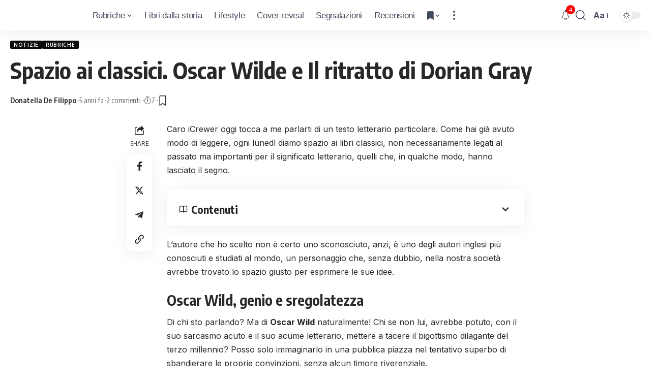

--- FILE ---
content_type: text/html; charset=UTF-8
request_url: https://libri.icrewplay.com/oscar-wilde-il-ritratto-di-dorian-gray/
body_size: 29109
content:
<!DOCTYPE html><html lang="it-IT" prefix="og: https://ogp.me/ns#"><head><meta charset="UTF-8"/>
<script>var __ezHttpConsent={setByCat:function(src,tagType,attributes,category,force,customSetScriptFn=null){var setScript=function(){if(force||window.ezTcfConsent[category]){if(typeof customSetScriptFn==='function'){customSetScriptFn();}else{var scriptElement=document.createElement(tagType);scriptElement.src=src;attributes.forEach(function(attr){for(var key in attr){if(attr.hasOwnProperty(key)){scriptElement.setAttribute(key,attr[key]);}}});var firstScript=document.getElementsByTagName(tagType)[0];firstScript.parentNode.insertBefore(scriptElement,firstScript);}}};if(force||(window.ezTcfConsent&&window.ezTcfConsent.loaded)){setScript();}else if(typeof getEzConsentData==="function"){getEzConsentData().then(function(ezTcfConsent){if(ezTcfConsent&&ezTcfConsent.loaded){setScript();}else{console.error("cannot get ez consent data");force=true;setScript();}});}else{force=true;setScript();console.error("getEzConsentData is not a function");}},};</script>
<script>var ezTcfConsent=window.ezTcfConsent?window.ezTcfConsent:{loaded:false,store_info:false,develop_and_improve_services:false,measure_ad_performance:false,measure_content_performance:false,select_basic_ads:false,create_ad_profile:false,select_personalized_ads:false,create_content_profile:false,select_personalized_content:false,understand_audiences:false,use_limited_data_to_select_content:false,};function getEzConsentData(){return new Promise(function(resolve){document.addEventListener("ezConsentEvent",function(event){var ezTcfConsent=event.detail.ezTcfConsent;resolve(ezTcfConsent);});});}</script>
<script>if(typeof _setEzCookies!=='function'){function _setEzCookies(ezConsentData){var cookies=window.ezCookieQueue;for(var i=0;i<cookies.length;i++){var cookie=cookies[i];if(ezConsentData&&ezConsentData.loaded&&ezConsentData[cookie.tcfCategory]){document.cookie=cookie.name+"="+cookie.value;}}}}
window.ezCookieQueue=window.ezCookieQueue||[];if(typeof addEzCookies!=='function'){function addEzCookies(arr){window.ezCookieQueue=[...window.ezCookieQueue,...arr];}}
addEzCookies([{name:"ezoab_157517",value:"mod1; Path=/; Domain=icrewplay.com; Max-Age=7200",tcfCategory:"store_info",isEzoic:"true",},{name:"ezosuibasgeneris-1",value:"71fbbdae-d097-4f22-7766-607d3732e702; Path=/; Domain=icrewplay.com; Expires=Fri, 04 Dec 2026 17:36:08 UTC; Secure; SameSite=None",tcfCategory:"understand_audiences",isEzoic:"true",}]);if(window.ezTcfConsent&&window.ezTcfConsent.loaded){_setEzCookies(window.ezTcfConsent);}else if(typeof getEzConsentData==="function"){getEzConsentData().then(function(ezTcfConsent){if(ezTcfConsent&&ezTcfConsent.loaded){_setEzCookies(window.ezTcfConsent);}else{console.error("cannot get ez consent data");_setEzCookies(window.ezTcfConsent);}});}else{console.error("getEzConsentData is not a function");_setEzCookies(window.ezTcfConsent);}</script><script type="text/javascript" data-ezscrex='false' data-cfasync='false'>window._ezaq = Object.assign({"edge_cache_status":12,"edge_response_time":908,"url":"https://libri.icrewplay.com/oscar-wilde-il-ritratto-di-dorian-gray/"}, typeof window._ezaq !== "undefined" ? window._ezaq : {});</script><script type="text/javascript" data-ezscrex='false' data-cfasync='false'>window._ezaq = Object.assign({"ab_test_id":"mod1"}, typeof window._ezaq !== "undefined" ? window._ezaq : {});window.__ez=window.__ez||{};window.__ez.tf={};</script><script type="text/javascript" data-ezscrex='false' data-cfasync='false'>window.ezDisableAds = true;</script>
<script data-ezscrex='false' data-cfasync='false' data-pagespeed-no-defer>var __ez=__ez||{};__ez.stms=Date.now();__ez.evt={};__ez.script={};__ez.ck=__ez.ck||{};__ez.template={};__ez.template.isOrig=true;window.__ezScriptHost="//www.ezojs.com";__ez.queue=__ez.queue||function(){var e=0,i=0,t=[],n=!1,o=[],r=[],s=!0,a=function(e,i,n,o,r,s,a){var l=arguments.length>7&&void 0!==arguments[7]?arguments[7]:window,d=this;this.name=e,this.funcName=i,this.parameters=null===n?null:w(n)?n:[n],this.isBlock=o,this.blockedBy=r,this.deleteWhenComplete=s,this.isError=!1,this.isComplete=!1,this.isInitialized=!1,this.proceedIfError=a,this.fWindow=l,this.isTimeDelay=!1,this.process=function(){f("... func = "+e),d.isInitialized=!0,d.isComplete=!0,f("... func.apply: "+e);var i=d.funcName.split("."),n=null,o=this.fWindow||window;i.length>3||(n=3===i.length?o[i[0]][i[1]][i[2]]:2===i.length?o[i[0]][i[1]]:o[d.funcName]),null!=n&&n.apply(null,this.parameters),!0===d.deleteWhenComplete&&delete t[e],!0===d.isBlock&&(f("----- F'D: "+d.name),m())}},l=function(e,i,t,n,o,r,s){var a=arguments.length>7&&void 0!==arguments[7]?arguments[7]:window,l=this;this.name=e,this.path=i,this.async=o,this.defer=r,this.isBlock=t,this.blockedBy=n,this.isInitialized=!1,this.isError=!1,this.isComplete=!1,this.proceedIfError=s,this.fWindow=a,this.isTimeDelay=!1,this.isPath=function(e){return"/"===e[0]&&"/"!==e[1]},this.getSrc=function(e){return void 0!==window.__ezScriptHost&&this.isPath(e)&&"banger.js"!==this.name?window.__ezScriptHost+e:e},this.process=function(){l.isInitialized=!0,f("... file = "+e);var i=this.fWindow?this.fWindow.document:document,t=i.createElement("script");t.src=this.getSrc(this.path),!0===o?t.async=!0:!0===r&&(t.defer=!0),t.onerror=function(){var e={url:window.location.href,name:l.name,path:l.path,user_agent:window.navigator.userAgent};"undefined"!=typeof _ezaq&&(e.pageview_id=_ezaq.page_view_id);var i=encodeURIComponent(JSON.stringify(e)),t=new XMLHttpRequest;t.open("GET","//g.ezoic.net/ezqlog?d="+i,!0),t.send(),f("----- ERR'D: "+l.name),l.isError=!0,!0===l.isBlock&&m()},t.onreadystatechange=t.onload=function(){var e=t.readyState;f("----- F'D: "+l.name),e&&!/loaded|complete/.test(e)||(l.isComplete=!0,!0===l.isBlock&&m())},i.getElementsByTagName("head")[0].appendChild(t)}},d=function(e,i){this.name=e,this.path="",this.async=!1,this.defer=!1,this.isBlock=!1,this.blockedBy=[],this.isInitialized=!0,this.isError=!1,this.isComplete=i,this.proceedIfError=!1,this.isTimeDelay=!1,this.process=function(){}};function c(e,i,n,s,a,d,c,u,f){var m=new l(e,i,n,s,a,d,c,f);!0===u?o[e]=m:r[e]=m,t[e]=m,h(m)}function h(e){!0!==u(e)&&0!=s&&e.process()}function u(e){if(!0===e.isTimeDelay&&!1===n)return f(e.name+" blocked = TIME DELAY!"),!0;if(w(e.blockedBy))for(var i=0;i<e.blockedBy.length;i++){var o=e.blockedBy[i];if(!1===t.hasOwnProperty(o))return f(e.name+" blocked = "+o),!0;if(!0===e.proceedIfError&&!0===t[o].isError)return!1;if(!1===t[o].isComplete)return f(e.name+" blocked = "+o),!0}return!1}function f(e){var i=window.location.href,t=new RegExp("[?&]ezq=([^&#]*)","i").exec(i);"1"===(t?t[1]:null)&&console.debug(e)}function m(){++e>200||(f("let's go"),p(o),p(r))}function p(e){for(var i in e)if(!1!==e.hasOwnProperty(i)){var t=e[i];!0===t.isComplete||u(t)||!0===t.isInitialized||!0===t.isError?!0===t.isError?f(t.name+": error"):!0===t.isComplete?f(t.name+": complete already"):!0===t.isInitialized&&f(t.name+": initialized already"):t.process()}}function w(e){return"[object Array]"==Object.prototype.toString.call(e)}return window.addEventListener("load",(function(){setTimeout((function(){n=!0,f("TDELAY -----"),m()}),5e3)}),!1),{addFile:c,addFileOnce:function(e,i,n,o,r,s,a,l,d){t[e]||c(e,i,n,o,r,s,a,l,d)},addDelayFile:function(e,i){var n=new l(e,i,!1,[],!1,!1,!0);n.isTimeDelay=!0,f(e+" ...  FILE! TDELAY"),r[e]=n,t[e]=n,h(n)},addFunc:function(e,n,s,l,d,c,u,f,m,p){!0===c&&(e=e+"_"+i++);var w=new a(e,n,s,l,d,u,f,p);!0===m?o[e]=w:r[e]=w,t[e]=w,h(w)},addDelayFunc:function(e,i,n){var o=new a(e,i,n,!1,[],!0,!0);o.isTimeDelay=!0,f(e+" ...  FUNCTION! TDELAY"),r[e]=o,t[e]=o,h(o)},items:t,processAll:m,setallowLoad:function(e){s=e},markLoaded:function(e){if(e&&0!==e.length){if(e in t){var i=t[e];!0===i.isComplete?f(i.name+" "+e+": error loaded duplicate"):(i.isComplete=!0,i.isInitialized=!0)}else t[e]=new d(e,!0);f("markLoaded dummyfile: "+t[e].name)}},logWhatsBlocked:function(){for(var e in t)!1!==t.hasOwnProperty(e)&&u(t[e])}}}();__ez.evt.add=function(e,t,n){e.addEventListener?e.addEventListener(t,n,!1):e.attachEvent?e.attachEvent("on"+t,n):e["on"+t]=n()},__ez.evt.remove=function(e,t,n){e.removeEventListener?e.removeEventListener(t,n,!1):e.detachEvent?e.detachEvent("on"+t,n):delete e["on"+t]};__ez.script.add=function(e){var t=document.createElement("script");t.src=e,t.async=!0,t.type="text/javascript",document.getElementsByTagName("head")[0].appendChild(t)};__ez.dot=__ez.dot||{};__ez.queue.addFileOnce('/detroitchicago/boise.js', '/detroitchicago/boise.js?gcb=195-0&cb=5', true, [], true, false, true, false);__ez.queue.addFileOnce('/parsonsmaize/abilene.js', '/parsonsmaize/abilene.js?gcb=195-0&cb=dc112bb7ea', true, [], true, false, true, false);__ez.queue.addFileOnce('/parsonsmaize/mulvane.js', '/parsonsmaize/mulvane.js?gcb=195-0&cb=e75e48eec0', true, ['/parsonsmaize/abilene.js'], true, false, true, false);__ez.queue.addFileOnce('/detroitchicago/birmingham.js', '/detroitchicago/birmingham.js?gcb=195-0&cb=539c47377c', true, ['/parsonsmaize/abilene.js'], true, false, true, false);</script>
<script data-ezscrex="false" type="text/javascript" data-cfasync="false">window._ezaq = Object.assign({"ad_cache_level":0,"adpicker_placement_cnt":0,"ai_placeholder_cache_level":0,"ai_placeholder_placement_cnt":-1,"article_category":"Notizie, Rubriche","author":"Donatella De Filippo","domain":"icrewplay.com","domain_id":157517,"ezcache_level":1,"ezcache_skip_code":0,"has_bad_image":0,"has_bad_words":0,"is_sitespeed":0,"lt_cache_level":0,"publish_date":"2021-05-31","response_size":125480,"response_size_orig":119682,"response_time_orig":894,"template_id":5,"url":"https://libri.icrewplay.com/oscar-wilde-il-ritratto-di-dorian-gray/","word_count":0,"worst_bad_word_level":0}, typeof window._ezaq !== "undefined" ? window._ezaq : {});__ez.queue.markLoaded('ezaqBaseReady');</script>
<script type='text/javascript' data-ezscrex='false' data-cfasync='false'>
window.ezAnalyticsStatic = true;

function analyticsAddScript(script) {
	var ezDynamic = document.createElement('script');
	ezDynamic.type = 'text/javascript';
	ezDynamic.innerHTML = script;
	document.head.appendChild(ezDynamic);
}
function getCookiesWithPrefix() {
    var allCookies = document.cookie.split(';');
    var cookiesWithPrefix = {};

    for (var i = 0; i < allCookies.length; i++) {
        var cookie = allCookies[i].trim();

        for (var j = 0; j < arguments.length; j++) {
            var prefix = arguments[j];
            if (cookie.indexOf(prefix) === 0) {
                var cookieParts = cookie.split('=');
                var cookieName = cookieParts[0];
                var cookieValue = cookieParts.slice(1).join('=');
                cookiesWithPrefix[cookieName] = decodeURIComponent(cookieValue);
                break; // Once matched, no need to check other prefixes
            }
        }
    }

    return cookiesWithPrefix;
}
function productAnalytics() {
	var d = {"pr":[6,3],"omd5":"b8328556eb6b2376c6f9153fd57b11bb","nar":"risk score"};
	d.u = _ezaq.url;
	d.p = _ezaq.page_view_id;
	d.v = _ezaq.visit_uuid;
	d.ab = _ezaq.ab_test_id;
	d.e = JSON.stringify(_ezaq);
	d.ref = document.referrer;
	d.c = getCookiesWithPrefix('active_template', 'ez', 'lp_');
	if(typeof ez_utmParams !== 'undefined') {
		d.utm = ez_utmParams;
	}

	var dataText = JSON.stringify(d);
	var xhr = new XMLHttpRequest();
	xhr.open('POST','/ezais/analytics?cb=1', true);
	xhr.onload = function () {
		if (xhr.status!=200) {
            return;
		}

        if(document.readyState !== 'loading') {
            analyticsAddScript(xhr.response);
            return;
        }

        var eventFunc = function() {
            if(document.readyState === 'loading') {
                return;
            }
            document.removeEventListener('readystatechange', eventFunc, false);
            analyticsAddScript(xhr.response);
        };

        document.addEventListener('readystatechange', eventFunc, false);
	};
	xhr.setRequestHeader('Content-Type','text/plain');
	xhr.send(dataText);
}
__ez.queue.addFunc("productAnalytics", "productAnalytics", null, true, ['ezaqBaseReady'], false, false, false, true);
</script><base href="https://libri.icrewplay.com/oscar-wilde-il-ritratto-di-dorian-gray/"/>
    
    <meta http-equiv="X-UA-Compatible" content="IE=edge"/>
	<meta name="viewport" content="width=device-width, initial-scale=1.0"/>
    <link rel="profile" href="https://gmpg.org/xfn/11"/>
				<link rel="preconnect" href="https://fonts.gstatic.com" crossorigin=""/><link rel="preload" as="style" onload="this.onload=null;this.rel=&#39;stylesheet&#39;" id="rb-preload-gfonts" href="https://fonts.googleapis.com/css?family=Inter%3A400%2C500%2C600%2C700%2C800%2C900%7COxygen%3A400%2C700%7CEncode+Sans+Condensed%3A400%2C500%2C600%2C700%2C800&amp;display=swap" crossorigin=""/><noscript><link rel="stylesheet" href="https://fonts.googleapis.com/css?family=Inter%3A400%2C500%2C600%2C700%2C800%2C900%7COxygen%3A400%2C700%7CEncode+Sans+Condensed%3A400%2C500%2C600%2C700%2C800&amp;display=swap"></noscript><link rel="apple-touch-icon" href="https://libri.icrewplay.com/wp-content/uploads/2024/03/logo_azzurro_mobile.svg"/>
					<meta name="msapplication-TileColor" content="#ffffff"/>
			<meta name="msapplication-TileImage" content="https://libri.icrewplay.com/wp-content/uploads/2024/03/logo_azzurro_mobile.svg"/>
		
<!-- Ottimizzazione per i motori di ricerca di Rank Math - https://rankmath.com/ -->
<title>Oscar Wild Il ritratto di Dorian Gray , la bellezza è tutto ?</title>
<meta name="description" content="Oscar Wild è uno scrittore della letteratura inglese fautore dell&#39;edonismo. Suo il romanzo il ritratto di Dorian Gray scritto nel 1"/>
<meta name="robots" content="follow, index, max-snippet:-1, max-video-preview:-1, max-image-preview:large"/>
<link rel="canonical" href="https://libri.icrewplay.com/oscar-wilde-il-ritratto-di-dorian-gray/"/>
<meta property="og:locale" content="it_IT"/>
<meta property="og:type" content="article"/>
<meta property="og:title" content="Oscar Wild Il ritratto di Dorian Gray , la bellezza è tutto ?"/>
<meta property="og:description" content="Oscar Wild è uno scrittore della letteratura inglese fautore dell&#39;edonismo. Suo il romanzo il ritratto di Dorian Gray scritto nel 1"/>
<meta property="og:url" content="https://libri.icrewplay.com/oscar-wilde-il-ritratto-di-dorian-gray/"/>
<meta property="og:site_name" content="iCrewPlay | Libri"/>
<meta property="article:publisher" content="https://www.facebook.com/icrewplayl"/>
<meta property="article:section" content="Notizie"/>
<meta property="og:updated_time" content="2021-05-31T20:58:48+02:00"/>
<meta property="og:image" content="https://libri.icrewplay.com/wp-content/uploads/2021/05/immagini-frasi-oscar-wilde-1200x840-1.jpg"/>
<meta property="og:image:secure_url" content="https://libri.icrewplay.com/wp-content/uploads/2021/05/immagini-frasi-oscar-wilde-1200x840-1.jpg"/>
<meta property="og:image:width" content="1200"/>
<meta property="og:image:height" content="840"/>
<meta property="og:image:alt" content="Oscar Wild"/>
<meta property="og:image:type" content="image/jpeg"/>
<meta property="article:published_time" content="2021-05-31T18:00:25+02:00"/>
<meta property="article:modified_time" content="2021-05-31T20:58:48+02:00"/>
<meta name="twitter:card" content="summary_large_image"/>
<meta name="twitter:title" content="Oscar Wild Il ritratto di Dorian Gray , la bellezza è tutto ?"/>
<meta name="twitter:description" content="Oscar Wild è uno scrittore della letteratura inglese fautore dell&#39;edonismo. Suo il romanzo il ritratto di Dorian Gray scritto nel 1"/>
<meta name="twitter:image" content="https://libri.icrewplay.com/wp-content/uploads/2021/05/immagini-frasi-oscar-wilde-1200x840-1.jpg"/>
<meta name="twitter:label1" content="Scritto da"/>
<meta name="twitter:data1" content="Donatella De Filippo"/>
<meta name="twitter:label2" content="Tempo di lettura"/>
<meta name="twitter:data2" content="4 minuti"/>
<script type="application/ld+json" class="rank-math-schema-pro">{"@context":"https://schema.org","@graph":[{"@type":["Organization"],"@id":"https://libri.icrewplay.com/#organization","name":"iCrewPlay Libri","url":"https://libri.icrewplay.com","sameAs":["https://www.facebook.com/icrewplayl"],"email":"libri@icrewplay.com","logo":{"@type":"ImageObject","@id":"https://libri.icrewplay.com/#logo","url":"https://libri.icrewplay.com/wp-content/uploads/2024/03/logo_azzurro_mobile.svg","contentUrl":"https://libri.icrewplay.com/wp-content/uploads/2024/03/logo_azzurro_mobile.svg","caption":"iCrewPlay | Libri","inLanguage":"it-IT","width":"160","height":"160"},"openingHours":["Monday,Tuesday,Wednesday,Thursday,Friday,Saturday,Sunday 09:00-17:00"]},{"@type":"WebSite","@id":"https://libri.icrewplay.com/#website","url":"https://libri.icrewplay.com","name":"iCrewPlay | Libri","alternateName":"iCrewPlay Libri","publisher":{"@id":"https://libri.icrewplay.com/#organization"},"inLanguage":"it-IT"},{"@type":"ImageObject","@id":"https://libri.icrewplay.com/wp-content/uploads/2021/05/immagini-frasi-oscar-wilde-1200x840-1.jpg","url":"https://libri.icrewplay.com/wp-content/uploads/2021/05/immagini-frasi-oscar-wilde-1200x840-1.jpg","width":"1200","height":"840","caption":"Oscar Wild","inLanguage":"it-IT"},{"@type":"WebPage","@id":"https://libri.icrewplay.com/oscar-wilde-il-ritratto-di-dorian-gray/#webpage","url":"https://libri.icrewplay.com/oscar-wilde-il-ritratto-di-dorian-gray/","name":"Oscar Wild Il ritratto di Dorian Gray , la bellezza \u00e8 tutto ?","datePublished":"2021-05-31T18:00:25+02:00","dateModified":"2021-05-31T20:58:48+02:00","isPartOf":{"@id":"https://libri.icrewplay.com/#website"},"primaryImageOfPage":{"@id":"https://libri.icrewplay.com/wp-content/uploads/2021/05/immagini-frasi-oscar-wilde-1200x840-1.jpg"},"inLanguage":"it-IT"},{"@type":"Person","@id":"https://libri.icrewplay.com/author/dony1957/","name":"Donatella De Filippo","url":"https://libri.icrewplay.com/author/dony1957/","image":{"@type":"ImageObject","@id":"https://secure.gravatar.com/avatar/9343232ceb79344371eb8eff74277e03?s=96&amp;d=mm&amp;r=g","url":"https://secure.gravatar.com/avatar/9343232ceb79344371eb8eff74277e03?s=96&amp;d=mm&amp;r=g","caption":"Donatella De Filippo","inLanguage":"it-IT"},"worksFor":{"@id":"https://libri.icrewplay.com/#organization"}},{"@type":"BlogPosting","headline":"Oscar Wild Il ritratto di Dorian Gray , la bellezza \u00e8 tutto ?","keywords":"Oscar Wild,Il ritratto di Dorian Gray","datePublished":"2021-05-31T18:00:25+02:00","dateModified":"2021-05-31T20:58:48+02:00","articleSection":"Notizie, Rubriche","author":{"@id":"https://libri.icrewplay.com/author/dony1957/","name":"Donatella De Filippo"},"publisher":{"@id":"https://libri.icrewplay.com/#organization"},"description":"Oscar Wild \u00e8 uno scrittore della letteratura inglese fautore dell&#039;edonismo. Suo il romanzo il ritratto di Dorian Gray scritto nel 1","name":"Oscar Wild Il ritratto di Dorian Gray , la bellezza \u00e8 tutto ?","@id":"https://libri.icrewplay.com/oscar-wilde-il-ritratto-di-dorian-gray/#richSnippet","isPartOf":{"@id":"https://libri.icrewplay.com/oscar-wilde-il-ritratto-di-dorian-gray/#webpage"},"image":{"@id":"https://libri.icrewplay.com/wp-content/uploads/2021/05/immagini-frasi-oscar-wilde-1200x840-1.jpg"},"inLanguage":"it-IT","mainEntityOfPage":{"@id":"https://libri.icrewplay.com/oscar-wilde-il-ritratto-di-dorian-gray/#webpage"}}]}</script>
<!-- /Rank Math WordPress SEO plugin -->

<link rel="alternate" type="application/rss+xml" title="iCrewPlay | Libri » Feed" href="https://libri.icrewplay.com/feed/"/>
<link rel="alternate" type="application/rss+xml" title="iCrewPlay | Libri » Feed dei commenti" href="https://libri.icrewplay.com/comments/feed/"/>
<link rel="alternate" type="application/rss+xml" title="iCrewPlay | Libri » Spazio ai classici. Oscar Wilde e Il ritratto di Dorian Gray Feed dei commenti" href="https://libri.icrewplay.com/oscar-wilde-il-ritratto-di-dorian-gray/feed/"/>
<script>
window._wpemojiSettings = {"baseUrl":"https:\/\/s.w.org\/images\/core\/emoji\/15.0.3\/72x72\/","ext":".png","svgUrl":"https:\/\/s.w.org\/images\/core\/emoji\/15.0.3\/svg\/","svgExt":".svg","source":{"concatemoji":"https:\/\/libri.icrewplay.com\/wp-includes\/js\/wp-emoji-release.min.js?ver=6.6.2"}};
/*! This file is auto-generated */
!function(i,n){var o,s,e;function c(e){try{var t={supportTests:e,timestamp:(new Date).valueOf()};sessionStorage.setItem(o,JSON.stringify(t))}catch(e){}}function p(e,t,n){e.clearRect(0,0,e.canvas.width,e.canvas.height),e.fillText(t,0,0);var t=new Uint32Array(e.getImageData(0,0,e.canvas.width,e.canvas.height).data),r=(e.clearRect(0,0,e.canvas.width,e.canvas.height),e.fillText(n,0,0),new Uint32Array(e.getImageData(0,0,e.canvas.width,e.canvas.height).data));return t.every(function(e,t){return e===r[t]})}function u(e,t,n){switch(t){case"flag":return n(e,"\ud83c\udff3\ufe0f\u200d\u26a7\ufe0f","\ud83c\udff3\ufe0f\u200b\u26a7\ufe0f")?!1:!n(e,"\ud83c\uddfa\ud83c\uddf3","\ud83c\uddfa\u200b\ud83c\uddf3")&&!n(e,"\ud83c\udff4\udb40\udc67\udb40\udc62\udb40\udc65\udb40\udc6e\udb40\udc67\udb40\udc7f","\ud83c\udff4\u200b\udb40\udc67\u200b\udb40\udc62\u200b\udb40\udc65\u200b\udb40\udc6e\u200b\udb40\udc67\u200b\udb40\udc7f");case"emoji":return!n(e,"\ud83d\udc26\u200d\u2b1b","\ud83d\udc26\u200b\u2b1b")}return!1}function f(e,t,n){var r="undefined"!=typeof WorkerGlobalScope&&self instanceof WorkerGlobalScope?new OffscreenCanvas(300,150):i.createElement("canvas"),a=r.getContext("2d",{willReadFrequently:!0}),o=(a.textBaseline="top",a.font="600 32px Arial",{});return e.forEach(function(e){o[e]=t(a,e,n)}),o}function t(e){var t=i.createElement("script");t.src=e,t.defer=!0,i.head.appendChild(t)}"undefined"!=typeof Promise&&(o="wpEmojiSettingsSupports",s=["flag","emoji"],n.supports={everything:!0,everythingExceptFlag:!0},e=new Promise(function(e){i.addEventListener("DOMContentLoaded",e,{once:!0})}),new Promise(function(t){var n=function(){try{var e=JSON.parse(sessionStorage.getItem(o));if("object"==typeof e&&"number"==typeof e.timestamp&&(new Date).valueOf()<e.timestamp+604800&&"object"==typeof e.supportTests)return e.supportTests}catch(e){}return null}();if(!n){if("undefined"!=typeof Worker&&"undefined"!=typeof OffscreenCanvas&&"undefined"!=typeof URL&&URL.createObjectURL&&"undefined"!=typeof Blob)try{var e="postMessage("+f.toString()+"("+[JSON.stringify(s),u.toString(),p.toString()].join(",")+"));",r=new Blob([e],{type:"text/javascript"}),a=new Worker(URL.createObjectURL(r),{name:"wpTestEmojiSupports"});return void(a.onmessage=function(e){c(n=e.data),a.terminate(),t(n)})}catch(e){}c(n=f(s,u,p))}t(n)}).then(function(e){for(var t in e)n.supports[t]=e[t],n.supports.everything=n.supports.everything&&n.supports[t],"flag"!==t&&(n.supports.everythingExceptFlag=n.supports.everythingExceptFlag&&n.supports[t]);n.supports.everythingExceptFlag=n.supports.everythingExceptFlag&&!n.supports.flag,n.DOMReady=!1,n.readyCallback=function(){n.DOMReady=!0}}).then(function(){return e}).then(function(){var e;n.supports.everything||(n.readyCallback(),(e=n.source||{}).concatemoji?t(e.concatemoji):e.wpemoji&&e.twemoji&&(t(e.twemoji),t(e.wpemoji)))}))}((window,document),window._wpemojiSettings);
</script>
<style id="wp-emoji-styles-inline-css">

	img.wp-smiley, img.emoji {
		display: inline !important;
		border: none !important;
		box-shadow: none !important;
		height: 1em !important;
		width: 1em !important;
		margin: 0 0.07em !important;
		vertical-align: -0.1em !important;
		background: none !important;
		padding: 0 !important;
	}
</style>
<link rel="stylesheet" id="wp-block-library-css" href="https://libri.icrewplay.com/wp-includes/css/dist/block-library/style.min.css?ver=6.6.2" media="all"/>
<style id="rank-math-toc-block-style-inline-css">
.wp-block-rank-math-toc-block nav ol{counter-reset:item}.wp-block-rank-math-toc-block nav ol li{display:block}.wp-block-rank-math-toc-block nav ol li:before{content:counters(item, ".") ". ";counter-increment:item}

</style>
<style id="classic-theme-styles-inline-css">
/*! This file is auto-generated */
.wp-block-button__link{color:#fff;background-color:#32373c;border-radius:9999px;box-shadow:none;text-decoration:none;padding:calc(.667em + 2px) calc(1.333em + 2px);font-size:1.125em}.wp-block-file__button{background:#32373c;color:#fff;text-decoration:none}
</style>
<style id="global-styles-inline-css">
:root{--wp--preset--aspect-ratio--square: 1;--wp--preset--aspect-ratio--4-3: 4/3;--wp--preset--aspect-ratio--3-4: 3/4;--wp--preset--aspect-ratio--3-2: 3/2;--wp--preset--aspect-ratio--2-3: 2/3;--wp--preset--aspect-ratio--16-9: 16/9;--wp--preset--aspect-ratio--9-16: 9/16;--wp--preset--color--black: #000000;--wp--preset--color--cyan-bluish-gray: #abb8c3;--wp--preset--color--white: #ffffff;--wp--preset--color--pale-pink: #f78da7;--wp--preset--color--vivid-red: #cf2e2e;--wp--preset--color--luminous-vivid-orange: #ff6900;--wp--preset--color--luminous-vivid-amber: #fcb900;--wp--preset--color--light-green-cyan: #7bdcb5;--wp--preset--color--vivid-green-cyan: #00d084;--wp--preset--color--pale-cyan-blue: #8ed1fc;--wp--preset--color--vivid-cyan-blue: #0693e3;--wp--preset--color--vivid-purple: #9b51e0;--wp--preset--gradient--vivid-cyan-blue-to-vivid-purple: linear-gradient(135deg,rgba(6,147,227,1) 0%,rgb(155,81,224) 100%);--wp--preset--gradient--light-green-cyan-to-vivid-green-cyan: linear-gradient(135deg,rgb(122,220,180) 0%,rgb(0,208,130) 100%);--wp--preset--gradient--luminous-vivid-amber-to-luminous-vivid-orange: linear-gradient(135deg,rgba(252,185,0,1) 0%,rgba(255,105,0,1) 100%);--wp--preset--gradient--luminous-vivid-orange-to-vivid-red: linear-gradient(135deg,rgba(255,105,0,1) 0%,rgb(207,46,46) 100%);--wp--preset--gradient--very-light-gray-to-cyan-bluish-gray: linear-gradient(135deg,rgb(238,238,238) 0%,rgb(169,184,195) 100%);--wp--preset--gradient--cool-to-warm-spectrum: linear-gradient(135deg,rgb(74,234,220) 0%,rgb(151,120,209) 20%,rgb(207,42,186) 40%,rgb(238,44,130) 60%,rgb(251,105,98) 80%,rgb(254,248,76) 100%);--wp--preset--gradient--blush-light-purple: linear-gradient(135deg,rgb(255,206,236) 0%,rgb(152,150,240) 100%);--wp--preset--gradient--blush-bordeaux: linear-gradient(135deg,rgb(254,205,165) 0%,rgb(254,45,45) 50%,rgb(107,0,62) 100%);--wp--preset--gradient--luminous-dusk: linear-gradient(135deg,rgb(255,203,112) 0%,rgb(199,81,192) 50%,rgb(65,88,208) 100%);--wp--preset--gradient--pale-ocean: linear-gradient(135deg,rgb(255,245,203) 0%,rgb(182,227,212) 50%,rgb(51,167,181) 100%);--wp--preset--gradient--electric-grass: linear-gradient(135deg,rgb(202,248,128) 0%,rgb(113,206,126) 100%);--wp--preset--gradient--midnight: linear-gradient(135deg,rgb(2,3,129) 0%,rgb(40,116,252) 100%);--wp--preset--font-size--small: 13px;--wp--preset--font-size--medium: 20px;--wp--preset--font-size--large: 36px;--wp--preset--font-size--x-large: 42px;--wp--preset--spacing--20: 0.44rem;--wp--preset--spacing--30: 0.67rem;--wp--preset--spacing--40: 1rem;--wp--preset--spacing--50: 1.5rem;--wp--preset--spacing--60: 2.25rem;--wp--preset--spacing--70: 3.38rem;--wp--preset--spacing--80: 5.06rem;--wp--preset--shadow--natural: 6px 6px 9px rgba(0, 0, 0, 0.2);--wp--preset--shadow--deep: 12px 12px 50px rgba(0, 0, 0, 0.4);--wp--preset--shadow--sharp: 6px 6px 0px rgba(0, 0, 0, 0.2);--wp--preset--shadow--outlined: 6px 6px 0px -3px rgba(255, 255, 255, 1), 6px 6px rgba(0, 0, 0, 1);--wp--preset--shadow--crisp: 6px 6px 0px rgba(0, 0, 0, 1);}:where(.is-layout-flex){gap: 0.5em;}:where(.is-layout-grid){gap: 0.5em;}body .is-layout-flex{display: flex;}.is-layout-flex{flex-wrap: wrap;align-items: center;}.is-layout-flex > :is(*, div){margin: 0;}body .is-layout-grid{display: grid;}.is-layout-grid > :is(*, div){margin: 0;}:where(.wp-block-columns.is-layout-flex){gap: 2em;}:where(.wp-block-columns.is-layout-grid){gap: 2em;}:where(.wp-block-post-template.is-layout-flex){gap: 1.25em;}:where(.wp-block-post-template.is-layout-grid){gap: 1.25em;}.has-black-color{color: var(--wp--preset--color--black) !important;}.has-cyan-bluish-gray-color{color: var(--wp--preset--color--cyan-bluish-gray) !important;}.has-white-color{color: var(--wp--preset--color--white) !important;}.has-pale-pink-color{color: var(--wp--preset--color--pale-pink) !important;}.has-vivid-red-color{color: var(--wp--preset--color--vivid-red) !important;}.has-luminous-vivid-orange-color{color: var(--wp--preset--color--luminous-vivid-orange) !important;}.has-luminous-vivid-amber-color{color: var(--wp--preset--color--luminous-vivid-amber) !important;}.has-light-green-cyan-color{color: var(--wp--preset--color--light-green-cyan) !important;}.has-vivid-green-cyan-color{color: var(--wp--preset--color--vivid-green-cyan) !important;}.has-pale-cyan-blue-color{color: var(--wp--preset--color--pale-cyan-blue) !important;}.has-vivid-cyan-blue-color{color: var(--wp--preset--color--vivid-cyan-blue) !important;}.has-vivid-purple-color{color: var(--wp--preset--color--vivid-purple) !important;}.has-black-background-color{background-color: var(--wp--preset--color--black) !important;}.has-cyan-bluish-gray-background-color{background-color: var(--wp--preset--color--cyan-bluish-gray) !important;}.has-white-background-color{background-color: var(--wp--preset--color--white) !important;}.has-pale-pink-background-color{background-color: var(--wp--preset--color--pale-pink) !important;}.has-vivid-red-background-color{background-color: var(--wp--preset--color--vivid-red) !important;}.has-luminous-vivid-orange-background-color{background-color: var(--wp--preset--color--luminous-vivid-orange) !important;}.has-luminous-vivid-amber-background-color{background-color: var(--wp--preset--color--luminous-vivid-amber) !important;}.has-light-green-cyan-background-color{background-color: var(--wp--preset--color--light-green-cyan) !important;}.has-vivid-green-cyan-background-color{background-color: var(--wp--preset--color--vivid-green-cyan) !important;}.has-pale-cyan-blue-background-color{background-color: var(--wp--preset--color--pale-cyan-blue) !important;}.has-vivid-cyan-blue-background-color{background-color: var(--wp--preset--color--vivid-cyan-blue) !important;}.has-vivid-purple-background-color{background-color: var(--wp--preset--color--vivid-purple) !important;}.has-black-border-color{border-color: var(--wp--preset--color--black) !important;}.has-cyan-bluish-gray-border-color{border-color: var(--wp--preset--color--cyan-bluish-gray) !important;}.has-white-border-color{border-color: var(--wp--preset--color--white) !important;}.has-pale-pink-border-color{border-color: var(--wp--preset--color--pale-pink) !important;}.has-vivid-red-border-color{border-color: var(--wp--preset--color--vivid-red) !important;}.has-luminous-vivid-orange-border-color{border-color: var(--wp--preset--color--luminous-vivid-orange) !important;}.has-luminous-vivid-amber-border-color{border-color: var(--wp--preset--color--luminous-vivid-amber) !important;}.has-light-green-cyan-border-color{border-color: var(--wp--preset--color--light-green-cyan) !important;}.has-vivid-green-cyan-border-color{border-color: var(--wp--preset--color--vivid-green-cyan) !important;}.has-pale-cyan-blue-border-color{border-color: var(--wp--preset--color--pale-cyan-blue) !important;}.has-vivid-cyan-blue-border-color{border-color: var(--wp--preset--color--vivid-cyan-blue) !important;}.has-vivid-purple-border-color{border-color: var(--wp--preset--color--vivid-purple) !important;}.has-vivid-cyan-blue-to-vivid-purple-gradient-background{background: var(--wp--preset--gradient--vivid-cyan-blue-to-vivid-purple) !important;}.has-light-green-cyan-to-vivid-green-cyan-gradient-background{background: var(--wp--preset--gradient--light-green-cyan-to-vivid-green-cyan) !important;}.has-luminous-vivid-amber-to-luminous-vivid-orange-gradient-background{background: var(--wp--preset--gradient--luminous-vivid-amber-to-luminous-vivid-orange) !important;}.has-luminous-vivid-orange-to-vivid-red-gradient-background{background: var(--wp--preset--gradient--luminous-vivid-orange-to-vivid-red) !important;}.has-very-light-gray-to-cyan-bluish-gray-gradient-background{background: var(--wp--preset--gradient--very-light-gray-to-cyan-bluish-gray) !important;}.has-cool-to-warm-spectrum-gradient-background{background: var(--wp--preset--gradient--cool-to-warm-spectrum) !important;}.has-blush-light-purple-gradient-background{background: var(--wp--preset--gradient--blush-light-purple) !important;}.has-blush-bordeaux-gradient-background{background: var(--wp--preset--gradient--blush-bordeaux) !important;}.has-luminous-dusk-gradient-background{background: var(--wp--preset--gradient--luminous-dusk) !important;}.has-pale-ocean-gradient-background{background: var(--wp--preset--gradient--pale-ocean) !important;}.has-electric-grass-gradient-background{background: var(--wp--preset--gradient--electric-grass) !important;}.has-midnight-gradient-background{background: var(--wp--preset--gradient--midnight) !important;}.has-small-font-size{font-size: var(--wp--preset--font-size--small) !important;}.has-medium-font-size{font-size: var(--wp--preset--font-size--medium) !important;}.has-large-font-size{font-size: var(--wp--preset--font-size--large) !important;}.has-x-large-font-size{font-size: var(--wp--preset--font-size--x-large) !important;}
:where(.wp-block-post-template.is-layout-flex){gap: 1.25em;}:where(.wp-block-post-template.is-layout-grid){gap: 1.25em;}
:where(.wp-block-columns.is-layout-flex){gap: 2em;}:where(.wp-block-columns.is-layout-grid){gap: 2em;}
:root :where(.wp-block-pullquote){font-size: 1.5em;line-height: 1.6;}
</style>
<link rel="stylesheet" id="foxiz-elements-css" href="https://libri.icrewplay.com/wp-content/plugins/foxiz-core/lib/foxiz-elements/public/style.css?ver=2.0" media="all"/>
<link rel="stylesheet" id="elementor-frontend-css" href="https://libri.icrewplay.com/wp-content/plugins/elementor/assets/css/frontend.min.css?ver=3.33.2" media="all"/>
<style id="elementor-frontend-inline-css">
.elementor-kit-167703{--e-global-color-primary:#6EC1E4;--e-global-color-secondary:#54595F;--e-global-color-text:#7A7A7A;--e-global-color-accent:#61CE70;--e-global-typography-primary-font-family:"Roboto";--e-global-typography-primary-font-weight:600;--e-global-typography-secondary-font-family:"Roboto Slab";--e-global-typography-secondary-font-weight:400;--e-global-typography-text-font-family:"Roboto";--e-global-typography-text-font-weight:400;--e-global-typography-accent-font-family:"Roboto";--e-global-typography-accent-font-weight:500;}.elementor-section.elementor-section-boxed > .elementor-container{max-width:1140px;}.e-con{--container-max-width:1140px;}.elementor-widget:not(:last-child){margin-block-end:20px;}.elementor-element{--widgets-spacing:20px 20px;--widgets-spacing-row:20px;--widgets-spacing-column:20px;}{}h1.entry-title{display:var(--page-title-display);}@media(max-width:1024px){.elementor-section.elementor-section-boxed > .elementor-container{max-width:1024px;}.e-con{--container-max-width:1024px;}}@media(max-width:767px){.elementor-kit-167703 img{border-radius:0px 0px 0px 0px;}.elementor-section.elementor-section-boxed > .elementor-container{max-width:767px;}.e-con{--container-max-width:767px;}}
.elementor-200746 .elementor-element.elementor-element-660326e0 > .elementor-container > .elementor-column > .elementor-widget-wrap{align-content:center;align-items:center;}.elementor-200746 .elementor-element.elementor-element-660326e0:not(.elementor-motion-effects-element-type-background), .elementor-200746 .elementor-element.elementor-element-660326e0 > .elementor-motion-effects-container > .elementor-motion-effects-layer{background-color:#000000;}.elementor-200746 .elementor-element.elementor-element-660326e0 > .elementor-container{min-height:323px;}.elementor-200746 .elementor-element.elementor-element-660326e0{transition:background 0.3s, border 0.3s, border-radius 0.3s, box-shadow 0.3s;}.elementor-200746 .elementor-element.elementor-element-660326e0 > .elementor-background-overlay{transition:background 0.3s, border-radius 0.3s, opacity 0.3s;}.elementor-200746 .elementor-element.elementor-element-660326e0 > .elementor-shape-top svg{width:calc(100% + 1.3px);height:11px;}.elementor-bc-flex-widget .elementor-200746 .elementor-element.elementor-element-42d5787c.elementor-column .elementor-widget-wrap{align-items:center;}.elementor-200746 .elementor-element.elementor-element-42d5787c.elementor-column.elementor-element[data-element_type="column"] > .elementor-widget-wrap.elementor-element-populated{align-content:center;align-items:center;}.elementor-200746 .elementor-element.elementor-element-42d5787c.elementor-column > .elementor-widget-wrap{justify-content:center;}.elementor-200746 .elementor-element.elementor-element-5d551146 > .elementor-widget-container{margin:20px 20px 20px 20px;}.elementor-200746 .elementor-element.elementor-element-5d551146{--menu-align:center;}.elementor-200746 .elementor-element.elementor-element-5d551146 .sidebar-menu a > span{color:#FFFFFF;}.elementor-200746 .elementor-element.elementor-element-5795c5d1{text-align:center;}.elementor-200746 .elementor-element.elementor-element-5795c5d1 .elementor-heading-title{font-size:11px;font-weight:600;color:#7E8287;}[data-theme="dark"] .elementor-200746 .elementor-element.elementor-element-5795c5d1 .elementor-heading-title{color:#ffffff;}.elementor-bc-flex-widget .elementor-200746 .elementor-element.elementor-element-60aabf6b.elementor-column .elementor-widget-wrap{align-items:center;}.elementor-200746 .elementor-element.elementor-element-60aabf6b.elementor-column.elementor-element[data-element_type="column"] > .elementor-widget-wrap.elementor-element-populated{align-content:center;align-items:center;}.elementor-200746 .elementor-element.elementor-element-60aabf6b.elementor-column > .elementor-widget-wrap{justify-content:center;}.elementor-200746 .elementor-element.elementor-element-56aa927c img{width:29%;}.elementor-200746 .elementor-element.elementor-element-661c5e91{--menu-align:center;}.elementor-200746 .elementor-element.elementor-element-661c5e91 .sidebar-menu a > span{color:#FFFFFF;}.elementor-200746 .elementor-element.elementor-element-159cc7b5 .header-social-list i{font-size:14px;}.elementor-200746 .elementor-element.elementor-element-159cc7b5 .header-social-list{text-align:center;color:#FFFFFF;}@media(min-width:768px){.elementor-200746 .elementor-element.elementor-element-42d5787c{width:62.774%;}.elementor-200746 .elementor-element.elementor-element-60aabf6b{width:37.182%;}}@media(max-width:1024px){.elementor-200746 .elementor-element.elementor-element-56aa927c img{width:33%;}}@media(max-width:767px){.elementor-200746 .elementor-element.elementor-element-56aa927c img{width:23%;}}
</style>
<link rel="stylesheet" id="font-awesome-5-all-css" href="https://libri.icrewplay.com/wp-content/plugins/elementor/assets/lib/font-awesome/css/all.min.css?ver=3.33.2" media="all"/>
<link rel="stylesheet" id="font-awesome-4-shim-css" href="https://libri.icrewplay.com/wp-content/plugins/elementor/assets/lib/font-awesome/css/v4-shims.min.css?ver=3.33.2" media="all"/>

<link rel="stylesheet" id="foxiz-main-css" href="https://libri.icrewplay.com/wp-content/themes/foxiz/assets/css/main.css?ver=2.2.4" media="all"/>
<link rel="stylesheet" id="foxiz-print-css" href="https://libri.icrewplay.com/wp-content/themes/foxiz/assets/css/print.css?ver=2.2.4" media="all"/>
<link rel="stylesheet" id="foxiz-style-css" href="https://libri.icrewplay.com/wp-content/themes/foxiz-child/style.css?ver=2.2.4" media="all"/>
<style id="foxiz-style-inline-css">
:root {--body-family:Inter;--body-fweight:400;--menu-family:Arial, Helvetica, sans-serif;--menu-fweight:400;}:root {--g-color :#0a0a0a;--g-color-90 :#0a0a0ae6;--hyperlink-color :#000000;--indicator-bg-from :#000000;--indicator-bg-to :#ffffff;--alert-bg :#dd3333;--alert-color :#ffffff;}[data-theme="dark"], .light-scheme {--g-color :#0a0a0a;--g-color-90 :#0a0a0ae6;--solid-white :#021923;}.is-hd-1, .is-hd-2, .is-hd-3 {--nav-color :#41495a;--nav-color-10 :#41495a1a;--nav-height :60px;}[data-theme="dark"].is-hd-1, [data-theme="dark"].is-hd-2,[data-theme="dark"].is-hd-3 {--nav-color :#e8e8e8;--nav-color-10 :#e8e8e81a;}.p-category {--cat-fcolor : #ffffff;}[data-theme="dark"] .p-category, .light-scheme .p-category {--cat-highlight : #ffffff;--cat-highlight-90 : #ffffffe6;--cat-fcolor : #000000;}body.category .blog-content {--heading-size-desktop : 12px;}body.category-4701 .blog-content .p-featured {padding-bottom : 60%;}body.category-2492 .blog-content .p-featured {padding-bottom : 60%;}body.category-2534 .blog-content .p-featured {padding-bottom : 60%;}body.category-177 .blog-content .p-featured {padding-bottom : 60%;}body.category-2535 .blog-content .p-featured {padding-bottom : 60%;}body.category-9415 .blog-content .p-featured {padding-bottom : 60%;}body.category-909 .blog-content .p-featured {padding-bottom : 60%;}body.category-84 .blog-content .p-featured {padding-bottom : 60%;}body.category-8440 .blog-content .p-featured {padding-bottom : 60%;}body.category-2302 .blog-content .p-featured {padding-bottom : 60%;}body.category-9416 .blog-content .p-featured {padding-bottom : 60%;}body.category-7 .blog-content .p-featured {padding-bottom : 60%;}body.category-8 .blog-content .p-featured {padding-bottom : 60%;}body.category-77 .blog-content .p-featured {padding-bottom : 60%;}body.category-9154 .blog-content .p-featured {padding-bottom : 60%;}body.category-68 .blog-content .p-featured {padding-bottom : 60%;}:root {--top-site-bg :#0e0f12;--round-3 :2px;--round-5 :5px;--round-7 :10px;--hyperlink-color :#000000;--hyperlink-line-color :#000000;--mbnav-height :48px;--single-category-fsize :10px;--more-width :500px;--s-content-width : 760px;--max-width-wo-sb : 840px;--s10-feat-ratio :45%;--s11-feat-ratio :45%;}[data-theme="dark"], .light-scheme {--top-site-bg :#0e0f12;--hyperlink-color :#afafaf;--hyperlink-line-color :#afafaf;}.search-header:before { background-repeat : no-repeat;background-size : cover;background-image : url(https://foxiz.themeruby.com/default/wp-content/uploads/sites/2/2021/09/search-bg.jpg);background-attachment : scroll;background-position : center center;}[data-theme="dark"] .search-header:before { background-repeat : no-repeat;background-size : cover;background-image : url(https://foxiz.themeruby.com/default/wp-content/uploads/sites/2/2021/09/search-bgd.jpg);background-attachment : scroll;background-position : center center;}.footer-has-bg { background-color : #00000007;}[data-theme="dark"] .footer-has-bg { background-color : #16181c;}.top-site-ad .ad-image { max-width: 1500px; }.yes-hd-transparent .top-site-ad {--top-site-bg :#0e0f12;}#amp-mobile-version-switcher { display: none; }
</style>
<link rel="stylesheet" id="elementor-gf-local-roboto-css" href="https://libri.icrewplay.com/wp-content/uploads/elementor/google-fonts/css/roboto.css?ver=1742226965" media="all"/>
<link rel="stylesheet" id="elementor-gf-local-robotoslab-css" href="https://libri.icrewplay.com/wp-content/uploads/elementor/google-fonts/css/robotoslab.css?ver=1742226966" media="all"/>
<script src="https://libri.icrewplay.com/wp-includes/js/jquery/jquery.min.js?ver=3.7.1" id="jquery-core-js"></script>
<script src="https://libri.icrewplay.com/wp-includes/js/jquery/jquery-migrate.min.js?ver=3.4.1" id="jquery-migrate-js"></script>
<script src="https://libri.icrewplay.com/wp-content/plugins/elementor/assets/lib/font-awesome/js/v4-shims.min.js?ver=3.33.2" id="font-awesome-4-shim-js"></script>
<link rel="preload" href="https://libri.icrewplay.com/wp-content/themes/foxiz/assets/fonts/icons.woff2?2.2.0" as="font" type="font/woff2" crossorigin="anonymous"/> <link rel="https://api.w.org/" href="https://libri.icrewplay.com/wp-json/"/><link rel="alternate" title="JSON" type="application/json" href="https://libri.icrewplay.com/wp-json/wp/v2/posts/167999"/><link rel="EditURI" type="application/rsd+xml" title="RSD" href="https://libri.icrewplay.com/xmlrpc.php?rsd"/>
<meta name="generator" content="WordPress 6.6.2"/>
<link rel="shortlink" href="https://libri.icrewplay.com/?p=167999"/>
<link rel="alternate" title="oEmbed (JSON)" type="application/json+oembed" href="https://libri.icrewplay.com/wp-json/oembed/1.0/embed?url=https%3A%2F%2Flibri.icrewplay.com%2Foscar-wilde-il-ritratto-di-dorian-gray%2F"/>
<link rel="alternate" title="oEmbed (XML)" type="text/xml+oembed" href="https://libri.icrewplay.com/wp-json/oembed/1.0/embed?url=https%3A%2F%2Flibri.icrewplay.com%2Foscar-wilde-il-ritratto-di-dorian-gray%2F&amp;format=xml"/>
<!-- Analytics by WP Statistics v14.10.2 - https://wp-statistics.com/ -->
<meta name="generator" content="Elementor 3.33.2; features: e_font_icon_svg, additional_custom_breakpoints; settings: css_print_method-internal, google_font-enabled, font_display-swap"/>
<script type="application/ld+json">{
    "@context": "https://schema.org",
    "@type": "WebSite",
    "@id": "https://libri.icrewplay.com/#website",
    "url": "https://libri.icrewplay.com/",
    "name": "iCrewPlay | Libri",
    "potentialAction": {
        "@type": "SearchAction",
        "target": "https://libri.icrewplay.com/?s={search_term_string}",
        "query-input": "required name=search_term_string"
    }
}</script>
			<style>
				.e-con.e-parent:nth-of-type(n+4):not(.e-lazyloaded):not(.e-no-lazyload),
				.e-con.e-parent:nth-of-type(n+4):not(.e-lazyloaded):not(.e-no-lazyload) * {
					background-image: none !important;
				}
				@media screen and (max-height: 1024px) {
					.e-con.e-parent:nth-of-type(n+3):not(.e-lazyloaded):not(.e-no-lazyload),
					.e-con.e-parent:nth-of-type(n+3):not(.e-lazyloaded):not(.e-no-lazyload) * {
						background-image: none !important;
					}
				}
				@media screen and (max-height: 640px) {
					.e-con.e-parent:nth-of-type(n+2):not(.e-lazyloaded):not(.e-no-lazyload),
					.e-con.e-parent:nth-of-type(n+2):not(.e-lazyloaded):not(.e-no-lazyload) * {
						background-image: none !important;
					}
				}
			</style>
			<link rel="amphtml" href="https://libri.icrewplay.com/oscar-wilde-il-ritratto-di-dorian-gray/amp/"/><link rel="icon" href="https://libri.icrewplay.com/wp-content/uploads/2024/03/logo_azzurro_mobile.svg" sizes="32x32"/>
<link rel="icon" href="https://libri.icrewplay.com/wp-content/uploads/2024/03/logo_azzurro_mobile.svg" sizes="192x192"/>
<link rel="apple-touch-icon" href="https://libri.icrewplay.com/wp-content/uploads/2024/03/logo_azzurro_mobile.svg"/>
<meta name="msapplication-TileImage" content="https://libri.icrewplay.com/wp-content/uploads/2024/03/logo_azzurro_mobile.svg"/>
		<style id="wp-custom-css">
			.mobile-logo-wrap img{width:40px}
.logged-avatar img{width:1em;height:1em;border-radius:50%}
.single-embed-4 .single-header, .single-standard-10 .single-header, .single .single-no-featured .single-header{border-bottom:1px solid var(--flex-gray-15)}
.single-meta.yes-border{padding:0;margin:0;border-top:0 solid var(--flex-gray-15)}
.rbct img, .rbct video, .comment-content img{border-radius:10px}
img.aligncenter, .rbct p img.aligncenter, .rbct > *.aligncenter, .entry-summary > *.aligncenter{border-radius:10px}
.elementor-119545 .elementor-element.elementor-element-27a238b .p-gradient .overlay-inner, .elementor-119545 .elementor-element.elementor-element-27a238b .p-top-gradient .overlay-inner, .elementor-119545 .elementor-element.elementor-element-27a238b .p-bg-overlay .overlay-wrap:before{height:155px}
.review-description strong{display:inline-block;font-size:13px;border-radius:50%;background-color:#000;color:#fff;width:25px;height:25px;text-align:center}
@media only screen and (max-width:767px){.review-description strong{font-size:11px;width:20px;height:20px}}
.smeta-sec .meta-bookmark .rb-bookmark i:before{font-size:inherit;vertical-align:bottom;font-size:20px}
.share-action i{text-shadow:3px 3px 0 #ffffff26}
.rating-info{margin-top:10px;margin-left:10px;font-size:20px}
.block-inner{align-items:stretch}
.notification-info{background-color:#ff0000}
.category-header-2 .archive-header-content{background:#0000008f;border-radius:10px;padding:10px}
.elementor-119545 .elementor-element.elementor-element-f7665c3 .p-gradient .overlay-inner, .elementor-119545 .elementor-element.elementor-element-f7665c3 .p-top-gradient .overlay-inner, .elementor-119545 .elementor-element.elementor-element-f7665c3 .p-bg-overlay .overlay-wrap:before {height:155px}
.p-list-small-2 .p-category{color:#000}
[data-theme="dark"] .p-list-small-2 .p-category {
    color: #fff; 
}
.rbct a:where(:not(.p-url):not(button):not(.p-category):not(.is-btn):not(.table-link-depth):not(.wp-block-button__link):not(.no-link)), 
.elementor-widget-text-editor p a {
    font-weight: var(--hyperlink-weight, 900);
    color: #85C8E2;
    text-decoration-color: #85C8E2;
    text-decoration-line: underline;
    text-underline-offset: 5px;
}

/* Stato hover per il tema chiaro */
.rbct a:where(:not(.p-url):not(button):not(.p-category):not(.is-btn):not(.table-link-depth):not(.wp-block-button__link):not(.no-link)):hover, 
.elementor-widget-text-editor p a:hover {
    color: #008af4; /* Colore desiderato al passaggio del mouse */
    text-decoration-color: #008af4; /* Colore della decorazione al passaggio del mouse */
}

[data-theme="dark"] .rbct a:where(:not(.p-url):not(button):not(.p-category):not(.is-btn):not(.table-link-depth):not(.wp-block-button__link):not(.no-link)), 
[data-theme="dark"] .elementor-widget-text-editor p a {
    font-weight: var(--hyperlink-weight, 900);
    color: #008af4; 
    text-decoration-color: #008af4; 
    text-decoration-line: underline;
    text-underline-offset: 5px;
}

/* Stato hover per il tema scuro */
[data-theme="dark"] .rbct a:where(:not(.p-url):not(button):not(.p-category):not(.is-btn):not(.table-link-depth):not(.wp-block-button__link):not(.no-link)):hover, 
[data-theme="dark"] .elementor-widget-text-editor p a:hover {
    color: #85C8E2; /* Colore desiderato al passaggio del mouse */
    text-decoration-color: #85C8E2; /* Colore della decorazione al passaggio del mouse */
}
.wp-embed-responsive .wp-embed-aspect-16-9 .wp-block-embed__wrapper:before {
    padding-top:unset;
}		</style>
		<!-- Google tag (gtag.js) -->
<script async="" src="https://www.googletagmanager.com/gtag/js?id=G-7KWSFNF52L"></script>
<script>
  window.dataLayer = window.dataLayer || [];
  function gtag(){dataLayer.push(arguments);}
  gtag('js', new Date());

  gtag('config', 'G-7KWSFNF52L');
	gtag('config', 'G-9D288KZGSV');
</script>
<script type='text/javascript'>
var ezoTemplate = 'orig_site';
var ezouid = '1';
var ezoFormfactor = '1';
</script><script data-ezscrex="false" type='text/javascript'>
var soc_app_id = '0';
var did = 157517;
var ezdomain = 'icrewplay.com';
var ezoicSearchable = 1;
</script></head>
<body class="post-template-default single single-post postid-167999 single-format-standard wp-embed-responsive personalized-all elementor-default elementor-kit-167703 menu-ani-1 hover-ani-1 btn-ani-1 is-rm-1 lmeta-dot loader-1 is-hd-1 is-standard-9 is-mstick yes-tstick is-backtop none-m-backtop  is-mstick is-jscount" data-theme="default">
<div class="site-outer">
			<div id="site-header" class="header-wrap rb-section header-set-1 header-1 header-wrapper style-shadow has-quick-menu">
					<div class="reading-indicator"><span id="reading-progress"></span></div>
					<div id="navbar-outer" class="navbar-outer">
				<div id="sticky-holder" class="sticky-holder">
					<div class="navbar-wrap">
						<div class="rb-container edge-padding">
							<div class="navbar-inner">
								<div class="navbar-left">
											<div class="logo-wrap is-image-logo site-branding is-logo-svg">
			<a href="https://libri.icrewplay.com/" class="logo" title="iCrewPlay | Libri">
				<img class="logo-default" data-mode="default" height="120" width="259" src="https://libri.icrewplay.com/wp-content/uploads/2024/03/azzurro_header-1.svg" srcset="https://libri.icrewplay.com/wp-content/uploads/2024/03/azzurro_header-1.svg 1x,https://libri.icrewplay.com/wp-content/uploads/2024/03/azzurro_header-1.svg 2x" alt="iCrewPlay | Libri" decoding="async" loading="eager"/><img class="logo-dark" data-mode="dark" height="120" width="259" src="https://libri.icrewplay.com/wp-content/uploads/2024/03/bianco_header-1.svg" srcset="https://libri.icrewplay.com/wp-content/uploads/2024/03/bianco_header-1.svg 1x,https://libri.icrewplay.com/wp-content/uploads/2024/03/bianco_header-1.svg 2x" alt="iCrewPlay | Libri" decoding="async" loading="eager"/>			</a>
		</div>
				<nav id="site-navigation" class="main-menu-wrap" aria-label="main menu"><ul id="menu-homepage" class="main-menu rb-menu large-menu" itemscope="" itemtype="https://www.schema.org/SiteNavigationElement"><li id="menu-item-94264" class="menu-item menu-item-type-taxonomy menu-item-object-category current-post-ancestor current-menu-parent current-post-parent menu-item-has-children menu-item-94264"><a href="https://libri.icrewplay.com/rubriche-su-libri/"><span>Rubriche</span></a>
<ul class="sub-menu">
	<li id="menu-item-135577" class="menu-item menu-item-type-taxonomy menu-item-object-category menu-item-135577"><a href="https://libri.icrewplay.com/rubriche-su-libri/animalibri/"><span>Animalibri</span></a></li>
	<li id="menu-item-83899" class="menu-item menu-item-type-taxonomy menu-item-object-category menu-item-83899"><a href="https://libri.icrewplay.com/guida-ai-generi-letterari/"><span>Generi letterari</span></a></li>
	<li id="menu-item-100147" class="menu-item menu-item-type-taxonomy menu-item-object-category menu-item-100147"><a href="https://libri.icrewplay.com/rubriche-su-libri/volere-e-potere/"><span>Volere è Potere</span></a></li>
	<li id="menu-item-94265" class="menu-item menu-item-type-taxonomy menu-item-object-category menu-item-94265"><a href="https://libri.icrewplay.com/rubriche-su-libri/leggiamo-per-i-piccoli/"><span>Leggiamo per i piccoli</span></a></li>
	<li id="menu-item-94266" class="menu-item menu-item-type-taxonomy menu-item-object-category menu-item-94266"><a href="https://libri.icrewplay.com/rubriche-su-libri/autori-in-tasca/"><span>Autori in tasca</span></a></li>
	<li id="menu-item-94267" class="menu-item menu-item-type-taxonomy menu-item-object-category menu-item-94267"><a href="https://libri.icrewplay.com/rubriche-su-libri/sport-in-book/"><span>Sport in book</span></a></li>
	<li id="menu-item-94268" class="menu-item menu-item-type-taxonomy menu-item-object-category menu-item-94268"><a href="https://libri.icrewplay.com/rubriche-su-libri/sogni-di-carta/"><span>Sogni di carta</span></a></li>
	<li id="menu-item-94271" class="menu-item menu-item-type-taxonomy menu-item-object-category menu-item-94271"><a href="https://libri.icrewplay.com/rubriche-su-libri/creepy-books/"><span>Creepy Books</span></a></li>
	<li id="menu-item-94272" class="menu-item menu-item-type-taxonomy menu-item-object-category menu-item-94272"><a href="https://libri.icrewplay.com/rubriche-su-libri/le-classifiche-di-playbook/"><span>Le Classifiche di PlayBook</span></a></li>
</ul>
</li>
<li id="menu-item-200790" class="menu-item menu-item-type-taxonomy menu-item-object-category menu-item-200790"><a href="https://libri.icrewplay.com/rubriche-su-libri/libri-dalla-storia/"><span>Libri dalla storia</span></a></li>
<li id="menu-item-200791" class="menu-item menu-item-type-taxonomy menu-item-object-category menu-item-200791"><a href="https://libri.icrewplay.com/rubriche-su-libri/libri-ricette-e-fantasia/"><span>Lifestyle</span></a></li>
<li id="menu-item-152131" class="menu-item menu-item-type-taxonomy menu-item-object-progetto menu-item-152131"><a href="https://libri.icrewplay.com/progetto/cover-reveal/"><span>Cover reveal</span></a></li>
<li id="menu-item-200792" class="menu-item menu-item-type-taxonomy menu-item-object-category menu-item-200792"><a href="https://libri.icrewplay.com/segnalazioni-libri/"><span>Segnalazioni</span></a></li>
<li id="menu-item-200793" class="menu-item menu-item-type-taxonomy menu-item-object-category menu-item-200793"><a href="https://libri.icrewplay.com/recensioni-playbook/"><span>Recensioni</span></a></li>
<li id="menu-item-200779" class="menu-item menu-item-type-custom menu-item-object-custom menu-item-has-children menu-item-200779"><a href="#"><span><i class="fa fa-bookmark" aria-hidden="true"></i></span></a>
<ul class="sub-menu">
	<li id="menu-item-200780" class="menu-item menu-item-type-post_type menu-item-object-page menu-item-200780"><a href="https://libri.icrewplay.com/cronologia/"><span><i class="menu-item-icon fa fa-clock-o" aria-hidden="true"></i>Cronologia</span></a></li>
	<li id="menu-item-200781" class="menu-item menu-item-type-post_type menu-item-object-page menu-item-200781"><a href="https://libri.icrewplay.com/liste-seguite/"><span><i class="menu-item-icon fa fa-heart-o" aria-hidden="true"></i>Seguiti</span></a></li>
	<li id="menu-item-200782" class="menu-item menu-item-type-post_type menu-item-object-page menu-item-200782"><a href="https://libri.icrewplay.com/segui-liste/"><span><i class="menu-item-icon fa fa-thumbs-o-up" aria-hidden="true"></i>Segui</span></a></li>
</ul>
</li>
</ul></nav>
				<div class="more-section-outer menu-has-child-flex menu-has-child-mega-columns layout-col-2">
			<a class="more-trigger icon-holder" href="#" data-title="Altro" aria-label="more">
				<span class="dots-icon"><span></span><span></span><span></span></span> </a>
			<div id="rb-more" class="more-section flex-dropdown">
				<div class="more-section-inner">
					<div class="more-content">
								<div class="header-search-form is-form-layout">
							<span class="h5">Cerca</span>
					<form method="get" action="https://libri.icrewplay.com/" class="rb-search-form" data-search="post" data-limit="0" data-follow="0">
			<div class="search-form-inner">
									<span class="search-icon"><i class="rbi rbi-search" aria-hidden="true"></i></span>
								<span class="search-text"><input type="text" class="field" placeholder="Cerca tutto quello che desideri..." value="" name="s"/></span>
				<span class="rb-search-submit"><input type="submit" value="Ricerca"/><i class="rbi rbi-cright" aria-hidden="true"></i></span>
							</div>
					</form>
			</div>
							</div>
											<div class="collapse-footer">
															<div class="collapse-footer-menu"><ul id="menu-extra-1" class="collapse-footer-menu-inner"><li class="menu-item menu-item-type-custom menu-item-object-custom menu-item-118907"><a rel="NOFOLLOW" href="https://arte.icrewplay.com"><span>Arte</span></a></li>
<li class="menu-item menu-item-type-custom menu-item-object-custom menu-item-118905"><a rel="NOFOLLOW" href="https://anime.icrewplay.com"><span>Anime</span></a></li>
<li class="menu-item menu-item-type-custom menu-item-object-custom menu-item-118903"><a rel="NOFOLLOW" href="https://cinema.icrewplay.com"><span>Cinema</span></a></li>
<li class="menu-item menu-item-type-custom menu-item-object-custom menu-item-213649"><a href="https://www.cosechevalgono.it"><span>Cosechevalgono</span></a></li>
<li class="menu-item menu-item-type-custom menu-item-object-custom menu-item-213650"><a href="https://www.gamecast.it"><span>gamecast</span></a></li>
<li class="menu-item menu-item-type-custom menu-item-object-custom menu-item-118906"><a rel="NOFOLLOW" href="https://tech.icrewplay.com"><span>Tech</span></a></li>
<li class="menu-item menu-item-type-custom menu-item-object-custom menu-item-118904"><a href="https://www.icrewplay.com"><span>Videogiochi</span></a></li>
</ul></div>
															<div class="collapse-copyright">Copyright © Alpha Unity. Tutti i diritti riservati.​</div>
													</div>
									</div>
			</div>
		</div>
				<div id="s-title-sticky" class="s-title-sticky">
			<div class="s-title-sticky-left">
				<span class="sticky-title-label">Lettura:</span>
				<span class="h4 sticky-title">Spazio ai classici. Oscar Wilde e Il ritratto di Dorian Gray</span>
			</div>
					<div class="sticky-share-list">
			<div class="t-shared-header meta-text">
				<i class="rbi rbi-share" aria-hidden="true"></i>					<span class="share-label">Share</span>			</div>
			<div class="sticky-share-list-items effect-fadeout">            <a class="share-action share-trigger icon-facebook" aria-label="Share on Facebook" href="https://www.facebook.com/sharer.php?u=https%3A%2F%2Flibri.icrewplay.com%2Foscar-wilde-il-ritratto-di-dorian-gray%2F" data-title="Facebook" data-gravity="n" rel="nofollow"><i class="rbi rbi-facebook" aria-hidden="true"></i></a>
		        <a class="share-action share-trigger icon-twitter" aria-label="Share on Twitter" href="https://twitter.com/intent/tweet?text=Spazio+ai+classici.+Oscar+Wilde+e+Il+ritratto+di+Dorian+Gray&amp;url=https%3A%2F%2Flibri.icrewplay.com%2Foscar-wilde-il-ritratto-di-dorian-gray%2F&amp;via=iCrewPlay+%7C+Libri" data-title="Twitter" data-gravity="n" rel="nofollow">
            <i class="rbi rbi-twitter" aria-hidden="true"></i></a>            <a class="share-action icon-copy copy-trigger" aria-label="Copy Link" href="#" data-copied="Copiato!" data-link="https://libri.icrewplay.com/oscar-wilde-il-ritratto-di-dorian-gray/" rel="nofollow" data-copy="Copia il link" data-gravity="n"><i class="rbi rbi-link-o" aria-hidden="true"></i></a>
		            <a class="share-action icon-print" aria-label="Print" rel="nofollow" href="javascript:if(window.print)window.print()" data-title="Stampa" data-gravity="n"><i class="rbi rbi-print" aria-hidden="true"></i></a>
					<a class="share-action native-share-trigger more-icon" aria-label="More" href="#" data-link="https://libri.icrewplay.com/oscar-wilde-il-ritratto-di-dorian-gray/" data-ptitle="Spazio ai classici. Oscar Wilde e Il ritratto di Dorian Gray" data-title="Altro" data-gravity="n" rel="nofollow"><i class="rbi rbi-more" aria-hidden="true"></i></a>
		</div>
		</div>
				</div>
									</div>
								<div class="navbar-right">
											<div class="wnav-holder header-dropdown-outer">
			<a href="#" class="dropdown-trigger notification-icon notification-trigger" aria-label="notification">
                <span class="notification-icon-inner" data-title="Notifica">
                    <span class="notification-icon-holder">
                    	                    <i class="rbi rbi-notification wnav-icon" aria-hidden="true"></i>
                                        <span class="notification-info"></span>
                    </span>
                </span> </a>
			<div class="header-dropdown notification-dropdown">
				<div class="notification-popup">
					<div class="notification-header">
						<span class="h4">Notifica</span>
											</div>
					<div class="notification-content">
						<div class="scroll-holder">
							<div class="rb-notification ecat-l-dot is-feat-right" data-interval="3"></div>
						</div>
					</div>
				</div>
			</div>
		</div>
			<div class="wnav-holder w-header-search header-dropdown-outer">
			<a href="#" data-title="Ricerca" class="icon-holder header-element search-btn more-trigger" aria-label="search">
				<i class="rbi rbi-search wnav-icon" aria-hidden="true"></i>							</a>
					</div>
				<div class="wnav-holder font-resizer">
			<a href="#" class="font-resizer-trigger" data-title="Ridimensionamento dei caratteri"><span class="screen-reader-text">Ridimensionamento dei caratteri</span><strong>Aa</strong></a>
		</div>
				<div class="dark-mode-toggle-wrap">
			<div class="dark-mode-toggle">
                <span class="dark-mode-slide">
                    <i class="dark-mode-slide-btn mode-icon-dark" data-title="Passa in modalità giorno"><svg class="svg-icon svg-mode-dark" aria-hidden="true" role="img" focusable="false" xmlns="http://www.w3.org/2000/svg" viewBox="0 0 512 512"><path fill="currentColor" d="M507.681,209.011c-1.297-6.991-7.324-12.111-14.433-12.262c-7.104-0.122-13.347,4.711-14.936,11.643
 c-15.26,66.497-73.643,112.94-141.978,112.94c-80.321,0-145.667-65.346-145.667-145.666c0-68.335,46.443-126.718,112.942-141.976
 c6.93-1.59,11.791-7.826,11.643-14.934c-0.149-7.108-5.269-13.136-12.259-14.434C287.546,1.454,271.735,0,256,0
 C187.62,0,123.333,26.629,74.98,74.981C26.628,123.333,0,187.62,0,256s26.628,132.667,74.98,181.019
 C123.333,485.371,187.62,512,256,512s132.667-26.629,181.02-74.981C485.372,388.667,512,324.38,512,256
 C512,240.278,510.546,224.469,507.681,209.011z"></path></svg></i>
                    <i class="dark-mode-slide-btn mode-icon-default" data-title="Passa in modalità notte"><svg class="svg-icon svg-mode-light" aria-hidden="true" role="img" focusable="false" xmlns="http://www.w3.org/2000/svg" viewBox="0 0 232.447 232.447"><path fill="currentColor" d="M116.211,194.8c-4.143,0-7.5,3.357-7.5,7.5v22.643c0,4.143,3.357,7.5,7.5,7.5s7.5-3.357,7.5-7.5V202.3
 C123.711,198.157,120.354,194.8,116.211,194.8z"></path><path fill="currentColor" d="M116.211,37.645c4.143,0,7.5-3.357,7.5-7.5V7.505c0-4.143-3.357-7.5-7.5-7.5s-7.5,3.357-7.5,7.5v22.641
 C108.711,34.288,112.068,37.645,116.211,37.645z"></path><path fill="currentColor" d="M50.054,171.78l-16.016,16.008c-2.93,2.929-2.931,7.677-0.003,10.606c1.465,1.466,3.385,2.198,5.305,2.198
 c1.919,0,3.838-0.731,5.302-2.195l16.016-16.008c2.93-2.929,2.931-7.677,0.003-10.606C57.731,168.852,52.982,168.851,50.054,171.78
 z"></path><path fill="currentColor" d="M177.083,62.852c1.919,0,3.838-0.731,5.302-2.195L198.4,44.649c2.93-2.929,2.931-7.677,0.003-10.606
 c-2.93-2.932-7.679-2.931-10.607-0.003l-16.016,16.008c-2.93,2.929-2.931,7.677-0.003,10.607
 C173.243,62.12,175.163,62.852,177.083,62.852z"></path><path fill="currentColor" d="M37.645,116.224c0-4.143-3.357-7.5-7.5-7.5H7.5c-4.143,0-7.5,3.357-7.5,7.5s3.357,7.5,7.5,7.5h22.645
 C34.287,123.724,37.645,120.366,37.645,116.224z"></path><path fill="currentColor" d="M224.947,108.724h-22.652c-4.143,0-7.5,3.357-7.5,7.5s3.357,7.5,7.5,7.5h22.652c4.143,0,7.5-3.357,7.5-7.5
 S229.09,108.724,224.947,108.724z"></path><path fill="currentColor" d="M50.052,60.655c1.465,1.465,3.384,2.197,5.304,2.197c1.919,0,3.839-0.732,5.303-2.196c2.93-2.929,2.93-7.678,0.001-10.606
 L44.652,34.042c-2.93-2.93-7.679-2.929-10.606-0.001c-2.93,2.929-2.93,7.678-0.001,10.606L50.052,60.655z"></path><path fill="currentColor" d="M182.395,171.782c-2.93-2.929-7.679-2.93-10.606-0.001c-2.93,2.929-2.93,7.678-0.001,10.607l16.007,16.008
 c1.465,1.465,3.384,2.197,5.304,2.197c1.919,0,3.839-0.732,5.303-2.196c2.93-2.929,2.93-7.678,0.001-10.607L182.395,171.782z"></path><path fill="currentColor" d="M116.22,48.7c-37.232,0-67.523,30.291-67.523,67.523s30.291,67.523,67.523,67.523s67.522-30.291,67.522-67.523
 S153.452,48.7,116.22,48.7z M116.22,168.747c-28.962,0-52.523-23.561-52.523-52.523S87.258,63.7,116.22,63.7
 c28.961,0,52.522,23.562,52.522,52.523S145.181,168.747,116.22,168.747z"></path></svg></i>
                </span>
			</div>
		</div>
										</div>
							</div>
						</div>
					</div>
							<div id="header-mobile" class="header-mobile">
			<div class="header-mobile-wrap">
						<div class="mbnav edge-padding">
			<div class="navbar-left">
						<div class="mobile-toggle-wrap">
							<a href="#" class="mobile-menu-trigger" aria-label="mobile trigger">		<span class="burger-icon"><span></span><span></span><span></span></span>
	</a>
					</div>
			<div class="mobile-logo-wrap is-image-logo site-branding is-logo-svg">
			<a href="https://libri.icrewplay.com/" title="iCrewPlay | Libri">
				<img class="logo-default" data-mode="default" height="160" width="160" src="https://libri.icrewplay.com/wp-content/uploads/2024/03/logo_azzurro_mobile.svg" alt="iCrewPlay | Libri" decoding="async" loading="eager"/><img class="logo-dark" data-mode="dark" height="160" width="160" src="https://libri.icrewplay.com/wp-content/uploads/2024/03/logo_bianco_mobile.svg" alt="iCrewPlay | Libri" decoding="async" loading="eager"/>			</a>
		</div>
					</div>
			<div class="navbar-right">
						<a href="#" class="mobile-menu-trigger mobile-search-icon" aria-label="search"><i class="rbi rbi-search" aria-hidden="true"></i></a>
			<div class="wnav-holder font-resizer">
			<a href="#" class="font-resizer-trigger" data-title="Ridimensionamento dei caratteri"><span class="screen-reader-text">Ridimensionamento dei caratteri</span><strong>Aa</strong></a>
		</div>
				<div class="dark-mode-toggle-wrap">
			<div class="dark-mode-toggle">
                <span class="dark-mode-slide">
                    <i class="dark-mode-slide-btn mode-icon-dark" data-title="Passa in modalità giorno"><svg class="svg-icon svg-mode-dark" aria-hidden="true" role="img" focusable="false" xmlns="http://www.w3.org/2000/svg" viewBox="0 0 512 512"><path fill="currentColor" d="M507.681,209.011c-1.297-6.991-7.324-12.111-14.433-12.262c-7.104-0.122-13.347,4.711-14.936,11.643
 c-15.26,66.497-73.643,112.94-141.978,112.94c-80.321,0-145.667-65.346-145.667-145.666c0-68.335,46.443-126.718,112.942-141.976
 c6.93-1.59,11.791-7.826,11.643-14.934c-0.149-7.108-5.269-13.136-12.259-14.434C287.546,1.454,271.735,0,256,0
 C187.62,0,123.333,26.629,74.98,74.981C26.628,123.333,0,187.62,0,256s26.628,132.667,74.98,181.019
 C123.333,485.371,187.62,512,256,512s132.667-26.629,181.02-74.981C485.372,388.667,512,324.38,512,256
 C512,240.278,510.546,224.469,507.681,209.011z"></path></svg></i>
                    <i class="dark-mode-slide-btn mode-icon-default" data-title="Passa in modalità notte"><svg class="svg-icon svg-mode-light" aria-hidden="true" role="img" focusable="false" xmlns="http://www.w3.org/2000/svg" viewBox="0 0 232.447 232.447"><path fill="currentColor" d="M116.211,194.8c-4.143,0-7.5,3.357-7.5,7.5v22.643c0,4.143,3.357,7.5,7.5,7.5s7.5-3.357,7.5-7.5V202.3
 C123.711,198.157,120.354,194.8,116.211,194.8z"></path><path fill="currentColor" d="M116.211,37.645c4.143,0,7.5-3.357,7.5-7.5V7.505c0-4.143-3.357-7.5-7.5-7.5s-7.5,3.357-7.5,7.5v22.641
 C108.711,34.288,112.068,37.645,116.211,37.645z"></path><path fill="currentColor" d="M50.054,171.78l-16.016,16.008c-2.93,2.929-2.931,7.677-0.003,10.606c1.465,1.466,3.385,2.198,5.305,2.198
 c1.919,0,3.838-0.731,5.302-2.195l16.016-16.008c2.93-2.929,2.931-7.677,0.003-10.606C57.731,168.852,52.982,168.851,50.054,171.78
 z"></path><path fill="currentColor" d="M177.083,62.852c1.919,0,3.838-0.731,5.302-2.195L198.4,44.649c2.93-2.929,2.931-7.677,0.003-10.606
 c-2.93-2.932-7.679-2.931-10.607-0.003l-16.016,16.008c-2.93,2.929-2.931,7.677-0.003,10.607
 C173.243,62.12,175.163,62.852,177.083,62.852z"></path><path fill="currentColor" d="M37.645,116.224c0-4.143-3.357-7.5-7.5-7.5H7.5c-4.143,0-7.5,3.357-7.5,7.5s3.357,7.5,7.5,7.5h22.645
 C34.287,123.724,37.645,120.366,37.645,116.224z"></path><path fill="currentColor" d="M224.947,108.724h-22.652c-4.143,0-7.5,3.357-7.5,7.5s3.357,7.5,7.5,7.5h22.652c4.143,0,7.5-3.357,7.5-7.5
 S229.09,108.724,224.947,108.724z"></path><path fill="currentColor" d="M50.052,60.655c1.465,1.465,3.384,2.197,5.304,2.197c1.919,0,3.839-0.732,5.303-2.196c2.93-2.929,2.93-7.678,0.001-10.606
 L44.652,34.042c-2.93-2.93-7.679-2.929-10.606-0.001c-2.93,2.929-2.93,7.678-0.001,10.606L50.052,60.655z"></path><path fill="currentColor" d="M182.395,171.782c-2.93-2.929-7.679-2.93-10.606-0.001c-2.93,2.929-2.93,7.678-0.001,10.607l16.007,16.008
 c1.465,1.465,3.384,2.197,5.304,2.197c1.919,0,3.839-0.732,5.303-2.196c2.93-2.929,2.93-7.678,0.001-10.607L182.395,171.782z"></path><path fill="currentColor" d="M116.22,48.7c-37.232,0-67.523,30.291-67.523,67.523s30.291,67.523,67.523,67.523s67.522-30.291,67.522-67.523
 S153.452,48.7,116.22,48.7z M116.22,168.747c-28.962,0-52.523-23.561-52.523-52.523S87.258,63.7,116.22,63.7
 c28.961,0,52.522,23.562,52.522,52.523S145.181,168.747,116.22,168.747z"></path></svg></i>
                </span>
			</div>
		</div>
					</div>
		</div>
	<div class="mobile-qview"><ul id="menu-extra-2" class="mobile-qview-inner"><li class="menu-item menu-item-type-custom menu-item-object-custom menu-item-118907"><a rel="NOFOLLOW" href="https://arte.icrewplay.com"><span>Arte</span></a></li>
<li class="menu-item menu-item-type-custom menu-item-object-custom menu-item-118905"><a rel="NOFOLLOW" href="https://anime.icrewplay.com"><span>Anime</span></a></li>
<li class="menu-item menu-item-type-custom menu-item-object-custom menu-item-118903"><a rel="NOFOLLOW" href="https://cinema.icrewplay.com"><span>Cinema</span></a></li>
<li class="menu-item menu-item-type-custom menu-item-object-custom menu-item-213649"><a href="https://www.cosechevalgono.it"><span>Cosechevalgono</span></a></li>
<li class="menu-item menu-item-type-custom menu-item-object-custom menu-item-213650"><a href="https://www.gamecast.it"><span>gamecast</span></a></li>
<li class="menu-item menu-item-type-custom menu-item-object-custom menu-item-118906"><a rel="NOFOLLOW" href="https://tech.icrewplay.com"><span>Tech</span></a></li>
<li class="menu-item menu-item-type-custom menu-item-object-custom menu-item-118904"><a href="https://www.icrewplay.com"><span>Videogiochi</span></a></li>
</ul></div>			</div>
					<div class="mobile-collapse">
			<div class="collapse-holder">
				<div class="collapse-inner">
											<div class="mobile-search-form edge-padding">		<div class="header-search-form is-form-layout">
							<span class="h5">Cerca</span>
					<form method="get" action="https://libri.icrewplay.com/" class="rb-search-form" data-search="post" data-limit="0" data-follow="0">
			<div class="search-form-inner">
									<span class="search-icon"><i class="rbi rbi-search" aria-hidden="true"></i></span>
								<span class="search-text"><input type="text" class="field" placeholder="Cerca tutto quello che desideri..." value="" name="s"/></span>
				<span class="rb-search-submit"><input type="submit" value="Ricerca"/><i class="rbi rbi-cright" aria-hidden="true"></i></span>
							</div>
					</form>
			</div>
		</div>
										<nav class="mobile-menu-wrap edge-padding">
						<ul id="mobile-menu" class="mobile-menu"><li class="menu-item menu-item-type-taxonomy menu-item-object-category current-post-ancestor current-menu-parent current-post-parent menu-item-has-children menu-item-94264"><a href="https://libri.icrewplay.com/rubriche-su-libri/"><span>Rubriche</span></a>
<ul class="sub-menu">
	<li class="menu-item menu-item-type-taxonomy menu-item-object-category menu-item-135577"><a href="https://libri.icrewplay.com/rubriche-su-libri/animalibri/"><span>Animalibri</span></a></li>
	<li class="menu-item menu-item-type-taxonomy menu-item-object-category menu-item-83899"><a href="https://libri.icrewplay.com/guida-ai-generi-letterari/"><span>Generi letterari</span></a></li>
	<li class="menu-item menu-item-type-taxonomy menu-item-object-category menu-item-100147"><a href="https://libri.icrewplay.com/rubriche-su-libri/volere-e-potere/"><span>Volere è Potere</span></a></li>
	<li class="menu-item menu-item-type-taxonomy menu-item-object-category menu-item-94265"><a href="https://libri.icrewplay.com/rubriche-su-libri/leggiamo-per-i-piccoli/"><span>Leggiamo per i piccoli</span></a></li>
	<li class="menu-item menu-item-type-taxonomy menu-item-object-category menu-item-94266"><a href="https://libri.icrewplay.com/rubriche-su-libri/autori-in-tasca/"><span>Autori in tasca</span></a></li>
	<li class="menu-item menu-item-type-taxonomy menu-item-object-category menu-item-94267"><a href="https://libri.icrewplay.com/rubriche-su-libri/sport-in-book/"><span>Sport in book</span></a></li>
	<li class="menu-item menu-item-type-taxonomy menu-item-object-category menu-item-94268"><a href="https://libri.icrewplay.com/rubriche-su-libri/sogni-di-carta/"><span>Sogni di carta</span></a></li>
	<li class="menu-item menu-item-type-taxonomy menu-item-object-category menu-item-94271"><a href="https://libri.icrewplay.com/rubriche-su-libri/creepy-books/"><span>Creepy Books</span></a></li>
	<li class="menu-item menu-item-type-taxonomy menu-item-object-category menu-item-94272"><a href="https://libri.icrewplay.com/rubriche-su-libri/le-classifiche-di-playbook/"><span>Le Classifiche di PlayBook</span></a></li>
</ul>
</li>
<li class="menu-item menu-item-type-taxonomy menu-item-object-category menu-item-200790"><a href="https://libri.icrewplay.com/rubriche-su-libri/libri-dalla-storia/"><span>Libri dalla storia</span></a></li>
<li class="menu-item menu-item-type-taxonomy menu-item-object-category menu-item-200791"><a href="https://libri.icrewplay.com/rubriche-su-libri/libri-ricette-e-fantasia/"><span>Lifestyle</span></a></li>
<li class="menu-item menu-item-type-taxonomy menu-item-object-progetto menu-item-152131"><a href="https://libri.icrewplay.com/progetto/cover-reveal/"><span>Cover reveal</span></a></li>
<li class="menu-item menu-item-type-taxonomy menu-item-object-category menu-item-200792"><a href="https://libri.icrewplay.com/segnalazioni-libri/"><span>Segnalazioni</span></a></li>
<li class="menu-item menu-item-type-taxonomy menu-item-object-category menu-item-200793"><a href="https://libri.icrewplay.com/recensioni-playbook/"><span>Recensioni</span></a></li>
<li class="menu-item menu-item-type-custom menu-item-object-custom menu-item-has-children menu-item-200779"><a href="#"><span><i class="fa fa-bookmark" aria-hidden="true"></i></span></a>
<ul class="sub-menu">
	<li class="menu-item menu-item-type-post_type menu-item-object-page menu-item-200780"><a href="https://libri.icrewplay.com/cronologia/"><span><i class="menu-item-icon fa fa-clock-o" aria-hidden="true"></i>Cronologia</span></a></li>
	<li class="menu-item menu-item-type-post_type menu-item-object-page menu-item-200781"><a href="https://libri.icrewplay.com/liste-seguite/"><span><i class="menu-item-icon fa fa-heart-o" aria-hidden="true"></i>Seguiti</span></a></li>
	<li class="menu-item menu-item-type-post_type menu-item-object-page menu-item-200782"><a href="https://libri.icrewplay.com/segui-liste/"><span><i class="menu-item-icon fa fa-thumbs-o-up" aria-hidden="true"></i>Segui</span></a></li>
</ul>
</li>
</ul>					</nav>
										<div class="collapse-sections">
													<div class="mobile-socials">
								<span class="mobile-social-title h6">Seguici</span>
								<a class="social-link-facebook" aria-label="Facebook" data-title="Facebook" href="https://www.facebook.com/icrewplayl/" target="_blank" rel="noopener"><i class="rbi rbi-facebook" aria-hidden="true"></i></a><a class="social-link-twitter" aria-label="Twitter" data-title="Twitter" href="https://twitter.com/icrewplayl" target="_blank" rel="noopener"><i class="rbi rbi-twitter" aria-hidden="true"></i></a><a class="social-link-instagram" aria-label="Instagram" data-title="Instagram" href="https://www.instagram.com/icrewplay_libri/" target="_blank" rel="noopener"><i class="rbi rbi-instagram" aria-hidden="true"></i></a><a class="social-link-telegram" aria-label="Telegram" data-title="Telegram" href="https://t.me/playalert" target="_blank" rel="noopener"><i class="rbi rbi-telegram" aria-hidden="true"></i></a><a class="social-link-rss" aria-label="Rss" data-title="Rss" href="https://libri.icrewplay.com/feed" target="_blank" rel="noopener"><i class="rbi rbi-rss" aria-hidden="true"></i></a><a class="social-link-custom social-link-1 social-link-Twitch" data-title="Twitch" aria-label="Twitch" href="https://www.twitch.tv/icrewplaycom" target="_blank" rel="noopener"><i class="&lt;i class=&#34;fab fa-twitch&#34;&gt;&lt;/i&gt;" aria-hidden="true"></i></a>							</div>
											</div>
											<div class="collapse-footer">
															<div class="collapse-footer-menu"><ul id="menu-footer" class="collapse-footer-menu-inner"><li id="menu-item-180559" class="menu-item menu-item-type-custom menu-item-object-custom menu-item-180559"><a href="https://www.icrewplay.com/chi-siamo/"><span>Chi siamo</span></a></li>
<li id="menu-item-180560" class="menu-item menu-item-type-custom menu-item-object-custom menu-item-180560"><a href="https://www.icrewplay.com/dati-e-statistiche/"><span>Media Kit</span></a></li>
<li id="menu-item-180648" class="menu-item menu-item-type-custom menu-item-object-custom menu-item-180648"><a href="https://www.icrewplay.com/contattaci/"><span>Contatto</span></a></li>
<li id="menu-item-180611" class="menu-item menu-item-type-custom menu-item-object-custom menu-item-180611"><a href="https://www.icrewplay.com/entra-in-icrewplay/"><span>Lavora con noi</span></a></li>
<li id="menu-item-84090" class="menu-item menu-item-type-custom menu-item-object-custom menu-item-84090"><a rel="NOFOLLOW" href="https://www.icrewplay.com/cookie-policy/"><span>Cookie Policy</span></a></li>
<li id="menu-item-201095" class="menu-item menu-item-type-custom menu-item-object-custom menu-item-201095"><a href="https://www.icrewplay.com/disclaimer/"><span>Disclaimer</span></a></li>
</ul></div>
															<div class="collapse-copyright">Copyright © Alpha Unity. Tutti i diritti riservati.​</div>
													</div>
									</div>
			</div>
		</div>
			</div>
					</div>
			</div>
					</div>
		    <div class="site-wrap">			<div id="single-post-infinite" class="single-post-infinite none-mobile-sb" data-nextposturl="https://libri.icrewplay.com/la-felicita-degli-altri-di-carmen-pellegrino-campiello-2021/">
				<div class="single-post-outer activated" data-postid="167999" data-postlink="https://libri.icrewplay.com/oscar-wilde-il-ritratto-di-dorian-gray/">
							<div class="single-standard-1 single-no-featured without-sidebar">
			<div class="rb-container edge-padding">
				<article id="post-167999" class="post-167999 post type-post status-publish format-standard has-post-thumbnail category-notizie category-rubriche-su-libri archivio-speciale progetto-articolo-approfondito">				<header class="single-header">
					<div class="s-cats ecat-bg-4 custom-size"><div class="p-categories"><a class="p-category category-id-7" href="https://libri.icrewplay.com/notizie/" rel="category">Notizie</a><a class="p-category category-id-293" href="https://libri.icrewplay.com/rubriche-su-libri/" rel="category">Rubriche</a></div></div>		<h1 class="s-title fw-headline">Spazio ai classici. Oscar Wilde e Il ritratto di Dorian Gray</h1>
				<div class="single-meta meta-s-dot yes-wrap is-meta-author-text yes-border">
							<div class="smeta-in">
										<div class="smeta-sec">
												<div class="p-meta">
							<div class="meta-inner is-meta"><span class="meta-el meta-author">
				<a href="https://libri.icrewplay.com/author/dony1957/">Donatella De Filippo</a>
				</span>
		<span class="meta-el meta-date">
				<time class="date published" datetime="2021-05-31T18:00:25+02:00">5 anni fa</time>
		</span><span class="meta-el meta-comment">
				<a href="https://libri.icrewplay.com/oscar-wilde-il-ritratto-di-dorian-gray/#comments">2 commenti</a>
		</span>
				<span class="meta-el meta-read"><i class="rbi rbi-watch" aria-hidden="true"></i>7</span>
				<span class="meta-el meta-bookmark"><span class="rb-bookmark bookmark-trigger" data-pid="167999"></span></span>
	</div>
						</div>
					</div>
				</div>
						<div class="smeta-extra">			</div>
		</div>
						</header>
				<div class="grid-container">
					<div class="s-ct">
								<div class="s-ct-wrap has-lsl">
			<div class="s-ct-inner">
						<div class="l-shared-sec-outer show-mobile">
			<div class="l-shared-sec">
				<div class="l-shared-header meta-text">
					<i class="rbi rbi-share" aria-hidden="true"></i><span class="share-label">SHARE</span>
				</div>
				<div class="l-shared-items effect-fadeout">
					            <a class="share-action share-trigger icon-facebook" aria-label="Share on Facebook" href="https://www.facebook.com/sharer.php?u=https%3A%2F%2Flibri.icrewplay.com%2Foscar-wilde-il-ritratto-di-dorian-gray%2F" data-title="Facebook" data-gravity="w" rel="nofollow"><i class="rbi rbi-facebook" aria-hidden="true"></i></a>
		        <a class="share-action share-trigger icon-twitter" aria-label="Share on Twitter" href="https://twitter.com/intent/tweet?text=Spazio+ai+classici.+Oscar+Wilde+e+Il+ritratto+di+Dorian+Gray&amp;url=https%3A%2F%2Flibri.icrewplay.com%2Foscar-wilde-il-ritratto-di-dorian-gray%2F&amp;via=iCrewPlay+%7C+Libri" data-title="Twitter" data-gravity="w" rel="nofollow">
            <i class="rbi rbi-twitter" aria-hidden="true"></i></a>            <a class="share-action share-trigger icon-telegram" aria-label="Share on Telegram" href="https://t.me/share/?url=https%3A%2F%2Flibri.icrewplay.com%2Foscar-wilde-il-ritratto-di-dorian-gray%2F&amp;text=Spazio+ai+classici.+Oscar+Wilde+e+Il+ritratto+di+Dorian+Gray" data-title="Telegram" data-gravity="w" rel="nofollow"><i class="rbi rbi-telegram" aria-hidden="true"></i></a>
		            <a class="share-action icon-copy copy-trigger" aria-label="Copy Link" href="#" data-copied="Copiato!" data-link="https://libri.icrewplay.com/oscar-wilde-il-ritratto-di-dorian-gray/" rel="nofollow" data-copy="Copia il link" data-gravity="w"><i class="rbi rbi-link-o" aria-hidden="true"></i></a>
						</div>
			</div>
		</div>
						<div class="e-ct-outer">
							<div class="entry-content rbct clearfix"><p>Caro iCrewer oggi tocca a me parlarti di un testo letterario particolare. Come hai già avuto modo di leggere, ogni lunedì diamo spazio ai libri classici, non necessariamente legati al passato ma importanti per il significato letterario, quelli che, in qualche modo, hanno lasciato il segno.</p><div class="ruby-table-contents rbtoc table-fw"><div class="toc-header"><i class="rbi rbi-read"></i><span class="h3">Contenuti</span><div class="toc-toggle no-link activate"><i class="rbi rbi-angle-up"></i></div></div><div class="toc-content" style="display: none;"><a href="#oscar-wild%c2%a0genio-e-sregolatezza" class="table-link no-link anchor-link h5" data-index="rb-heading-index-0-167999">Oscar Wild, genio e sregolatezza</a><a href="#oscar-wilde-la-storia-di-dorian-gray" class="no-link table-link-depth anchor-link h5 depth-1" data-index="rb-heading-index-1-167999">Oscar Wilde- La storia di Dorian Gray</a></div></div>
<p>L’autore che ho scelto non è certo uno sconosciuto, anzi, è uno degli autori inglesi più conosciuti e studiati al mondo, un personaggio che, senza dubbio, nella nostra società avrebbe trovato lo spazio giusto per esprimere le sue idee.</p>
<h2 id="oscar-wild%c2%a0genio-e-sregolatezza" class="rb-heading-index-0-167999"><a href="https://libri.icrewplay.com/autori-in-tasca-oscar-wilde-e-i-suoi-aforismi/">Oscar Wild,</a> genio e sregolatezza</h2>
<p>Di chi sto parlando? Ma di <strong>Oscar Wild</strong> naturalmente! Chi se non lui, avrebbe potuto, con il suo sarcasmo acuto e il suo acume letterario, mettere a tacere il bigottismo dilagante del terzo millennio? Posso solo immaginarlo in una pubblica piazza nel tentativo superbo di sbandierare le proprie convinzioni, senza alcun timore riverenziale.</p><div class="related-sec related-4">
			<div class="inner">
				<div class="block-h heading-layout-1"><div class="heading-inner"><h4 class="heading-title none-toc"><span>Leggi Altro</span></h4></div></div>				<div class="block-inner">
							<div class="p-wrap p-list-inline" data-pid="214006">
	<h5 class="entry-title none-toc"><i class="rbi rbi-plus"></i>		<a class="p-url" href="https://libri.icrewplay.com/la-distanza-che-ci-unisce-di-torti-e-greco/" rel="bookmark">25 novembre: La distanza che ci unisce di Anna Tiziana Torti e Lorenzo Greco</a></h5>		</div>
			<div class="p-wrap p-list-inline" data-pid="213999">
	<h5 class="entry-title none-toc"><i class="rbi rbi-plus"></i>		<a class="p-url" href="https://libri.icrewplay.com/ellenismo-spiritualita-antica-filosofiamo/" rel="bookmark">Filosofiamo: L’ellenismo, un ritorno alla spiritualità antica</a></h5>		</div>
			<div class="p-wrap p-list-inline" data-pid="213959">
	<h5 class="entry-title none-toc"><i class="rbi rbi-plus"></i>		<a class="p-url" href="https://libri.icrewplay.com/john-dee-mago-che-parlava-con-gli-angeli/" rel="bookmark">Filosofiamo: John Dee, il mago che parlava con gli angeli</a></h5>		</div>
			<div class="p-wrap p-list-inline" data-pid="213955">
	<h5 class="entry-title none-toc"><i class="rbi rbi-plus"></i>		<a class="p-url" href="https://libri.icrewplay.com/alberto-angela-celebra-il-de-bello-gallico/" rel="bookmark">Alberto Angela celebra il De Bello Gallico con l’intelligenza artificiale: in uscita Cesare – La conquista dell’eternità</a></h5>		</div>
					</div>
			</div>
		</div>
<p>D’altra parte, la letteratura inglese, oltre a identificarlo come precursore dell’edonismo, lo riporta come autore anticonformista, personalità controversa, per l’epoca fuori dai canoni, dalla doppia personalità.</p>
<p>Guarda caso, anche il povero Oscar, a scuola, come molti dei ragazzi che riempiono le pagine dei nostri giornali, era oggetto di bullismo, emarginato finanche dai suoi insegnanti, costretto ma non troppo a rifugiarsi nella lettura dei classici.</p>
<p>La fortuna se così vogliamo intenderla, lo assiste se non altro dal punto di vista genitoriale. Il padre è un chirurgo affermato, la madre è una scrittrice dalla personalità sui generis, tutto concorre alla sua formazione, sbagliata o giusta che fosse per l’epoca, la sua personalità, tranne qualche interferenza sociale, non risente degli scalpitii delle convenzioni.</p>
<p>Nonostante le difficoltà oggettive, infatti, la sua eccentricità e la brillantezza negli studi gli permettono, una volta conquistata la borsa di studio a Oxford, di interloquire con gli altri con una spigliatezza verbale fuori dal comune. Ha una dialettica veloce, una mente critica, assorbe tutto quello che gli serve per costruire e dare un senso culturale al suo modo di essere.</p>
<p><strong>L’edonismo</strong> di cui diventa protagonista attivo, lo esalta e affascina chi lo ascolta, i salotti della alta società se lo dividono a suon di inviti per la sua eloquenza geniale che in qualche modo esporterà nei viaggi all’estero.</p>
<p><strong><em>“Non ho niente da dichiarare tranne il mio genio”</em></strong></p>
<p>Una frase spiazzante, certo, e lo è ancor di più se si pensa che il mitico Oscar la rilasciò in uno dei suoi viaggi alla dogana americana, alla richiesta di dichiarare qualcosa.</p>
<p>In barba ai malpensanti dell’epoca, al ritorno di uno dei suoi viaggi, anche l’eccentrico Oscar Wild sceglie di prendere moglie e di procreare due figli ma l’ostentazione della sua omosessualità lo trascina, comunque, in prigione da dove uscirà distrutto e solo.</p>
<p>La decisione di lasciare l’Inghilterra è quasi inevitabile, si trasferisce a Parigi sotto un altro nome, <span class="jq_css_nota" data-atype="nota" data-aid="1"><strong>Sebastian Melmoth. </strong></span>Qui muore di meningite nel 1900.</p>
<p>Che fosse un genio è scritto ovunque, se non altro per la capacità di sfruttare la scrittura come mezzo per trasmettere il suo pensiero, disporre  degli strumenti per apprendere nuove mentalità, brevettare nuove concezioni culturali.</p>
<p>Su queste basi scrive nel 1887 <a href="https://www.amazon.it/fantasma-Canterville-Oscar-Wilde/dp/8847731607" target="_blank" rel="noopener"><em>Il Fantasma di Canterville</em>,</a> <em>ll Principe Felice e Altri Racconti  usciti nel </em>1888 che scrisse per i suoi figli, e il suo unico romanzo <em>Il Ritratto di Dorian Gray</em> scritto nel 1891, massima espressione della sua dottrina edonistica.</p>
<p><img fetchpriority="high" decoding="async" class="size-medium wp-image-144653 alignright" src="https://libri.icrewplay.com/wp-content/uploads/2020/07/il-ritratto-di-dorian-grey-195x300.jpg" alt="Il ritratto di Dorian Grey" width="195" height="300"/></p>
<p>Nella mia libreria ho ben custodito una copia regalatami da mio padre nella prima edizione edita da Garzanti nel 1973 e riproposta anche nel 2009. Nessuna sinossi, nessuna descrizione, solo una prefazione con le frasi più celebri del genio letterario inglese. Te ne cito una tra queste,</p>
<p>“<em><strong>Coloro che scorgono bei significati nelle cose belle sono le persone colte. </strong></em><em><strong>Per loro c’è speranza. Essi sono gli eletti. Per loro le cose belle </strong></em><em><strong>significano solo </strong></em><em><strong>bellezza” </strong></em></p>
<p>La bellezza come culto, il rifiuto della sconfitta dell’esser<em>e, </em>il desiderio<em> dell’accettazione a tutti i costi.</em> <a href="https://www.amazon.it/ritratto-Dorian-Gray-Oscar-Wilde/dp/8807900580/ref=sr_1_1?dchild=1&amp;keywords=il+ritratto+di+dorian+gray&amp;qid=1622473982&amp;s=books&amp;sr=1-1" target="_blank" rel="noopener"><em>Il ritratto di Dorian Gray</em></a> è la ferma convinzione e al contempo rifiuto dell’essere in quanto materia, assoggettato alle regole della natura.</p>
<p>L’immagine si ferma nelle mani dell’artista capace di fermare il tempo, ma ogni cosa ha le sue regole così come la vita e la morte. Alterare le cose della vita ha un costo che Dorian paga a caro prezzo.</p>
<h3 id="oscar-wilde-la-storia-di-dorian-gray" class="rb-heading-index-1-167999">Oscar Wilde- La storia di Dorian Gray</h3>
<p><em>Dorian Gray, un giovane di straordinaria bellezza, si è fatto fare un ritratto da un pittore. Ossessionato dalla paura della vecchiaia, ottiene, con un sortilegio, che ogni segno che il tempo dovrebbe lasciare sul suo viso, compaia invece solo sul ritratto. Avido di piacere, si abbandona agli eccessi più sfrenati, mantenendo intatta la freschezza e la perfezione del suo viso. </em></p>
<p><em>Poiché Hallward, il pittore, gli rimprovera tanta vergogna, lo uccide. A questo punto il ritratto diventa per Dorian un atto d’accusa e in un impeto di disperazione lo squarcia con una pugnalata. Ma è lui a cadere morto: il ritratto torna a raffigurare il giovane bello e puro di un tempo e a terra giace un vecchio segnato dal</em> vizio.</p>
<p>Per quanto il romanzo si concentri sul concetto edonistico tanto caro a Oscar Wild, il monito dell’autore è chiaro. ome dire che l’apparenza, in ogni suo aspetto, è ingannevole, anche la bellezza conquistata per futili motivi</p>
<p><strong><em>L’arte rispecchia lo spettatore non la vita</em></strong></p>
<p>Dice Oscar Wilde..</p>
<p> </p>
</div>
						</div>
			</div>
					<div class="e-shared-sec entry-sec">
			<div class="e-shared-header h4">
				<i class="rbi rbi-share" aria-hidden="true"></i><span>Condividi questo articolo</span>
			</div>
			<div class="rbbsl tooltips-n effect-fadeout">
				            <a class="share-action share-trigger icon-facebook" aria-label="Share on Facebook" href="https://www.facebook.com/sharer.php?u=https%3A%2F%2Flibri.icrewplay.com%2Foscar-wilde-il-ritratto-di-dorian-gray%2F" data-title="Facebook" rel="nofollow"><i class="rbi rbi-facebook" aria-hidden="true"></i><span>Facebook</span></a>
		        <a class="share-action share-trigger icon-twitter" aria-label="Share on Twitter" href="https://twitter.com/intent/tweet?text=Spazio+ai+classici.+Oscar+Wilde+e+Il+ritratto+di+Dorian+Gray&amp;url=https%3A%2F%2Flibri.icrewplay.com%2Foscar-wilde-il-ritratto-di-dorian-gray%2F&amp;via=iCrewPlay+%7C+Libri" data-title="Twitter" rel="nofollow">
            <i class="rbi rbi-twitter" aria-hidden="true"></i><span>Twitter</span></a>            <a class="share-action icon-copy copy-trigger" aria-label="Copy Link" href="#" data-copied="Copiato!" data-link="https://libri.icrewplay.com/oscar-wilde-il-ritratto-di-dorian-gray/" rel="nofollow" data-copy="Copia il link"><i class="rbi rbi-link-o" aria-hidden="true"></i><span>Copia il link</span></a>
					<a class="share-action native-share-trigger more-icon" aria-label="More" href="#" data-link="https://libri.icrewplay.com/oscar-wilde-il-ritratto-di-dorian-gray/" data-ptitle="Spazio ai classici. Oscar Wilde e Il ritratto di Dorian Gray" data-title="Altro" rel="nofollow"><i class="rbi rbi-more" aria-hidden="true"></i></a>
					</div>
		</div>
		<div class="sticky-share-list-buffer">		<div class="sticky-share-list">
			<div class="t-shared-header meta-text">
				<i class="rbi rbi-share" aria-hidden="true"></i>					<span class="share-label">Share</span>			</div>
			<div class="sticky-share-list-items effect-fadeout">            <a class="share-action share-trigger icon-facebook" aria-label="Share on Facebook" href="https://www.facebook.com/sharer.php?u=https%3A%2F%2Flibri.icrewplay.com%2Foscar-wilde-il-ritratto-di-dorian-gray%2F" data-title="Facebook" data-gravity="n" rel="nofollow"><i class="rbi rbi-facebook" aria-hidden="true"></i></a>
		        <a class="share-action share-trigger icon-twitter" aria-label="Share on Twitter" href="https://twitter.com/intent/tweet?text=Spazio+ai+classici.+Oscar+Wilde+e+Il+ritratto+di+Dorian+Gray&amp;url=https%3A%2F%2Flibri.icrewplay.com%2Foscar-wilde-il-ritratto-di-dorian-gray%2F&amp;via=iCrewPlay+%7C+Libri" data-title="Twitter" data-gravity="n" rel="nofollow">
            <i class="rbi rbi-twitter" aria-hidden="true"></i></a>            <a class="share-action icon-copy copy-trigger" aria-label="Copy Link" href="#" data-copied="Copiato!" data-link="https://libri.icrewplay.com/oscar-wilde-il-ritratto-di-dorian-gray/" rel="nofollow" data-copy="Copia il link" data-gravity="n"><i class="rbi rbi-link-o" aria-hidden="true"></i></a>
		            <a class="share-action icon-print" aria-label="Print" rel="nofollow" href="javascript:if(window.print)window.print()" data-title="Stampa" data-gravity="n"><i class="rbi rbi-print" aria-hidden="true"></i></a>
					<a class="share-action native-share-trigger more-icon" aria-label="More" href="#" data-link="https://libri.icrewplay.com/oscar-wilde-il-ritratto-di-dorian-gray/" data-ptitle="Spazio ai classici. Oscar Wilde e Il ritratto di Dorian Gray" data-title="Altro" data-gravity="n" rel="nofollow"><i class="rbi rbi-more" aria-hidden="true"></i></a>
		</div>
		</div>
		</div>		<aside class="reaction-sec entry-sec">
			<div class="reaction-heading">
				<span class="h3">Cosa ne pensi?</span>
			</div>
			<div class="reaction-sec-content">
				<aside id="reaction-167999" class="rb-reaction reaction-wrap" data-pid="167999"><div class="reaction" data-reaction="love"><span class="reaction-content"><i class="reaction-icon"><svg class="svg-icon svg-icon-love" aria-hidden="true" role="img" focusable="false" viewBox="0 0 32 33.217" xmlns="http://www.w3.org/2000/svg"><linearGradient gradientTransform="matrix(-1 0 0 1 69.8398 0.3862)" gradientUnits="userSpaceOnUse" id="svg_love" x1="45.8389" x2="61.8413" y1="2.9731" y2="30.6902"><stop offset="0" style="stop-color:#FFE254"></stop><stop offset="1" style="stop-color:#FFB255"></stop></linearGradient><circle cx="16" cy="17.217" r="16" style="fill:url(#svg_love);"></circle><path d="M17.63,25.049c5.947-1.237,9.766-7.062,8.528-13.01L4.619,16.521  C5.857,22.468,11.682,26.287,17.63,25.049z" style="fill:#F52C5B;"></path><path d="M16,17.217c3.345-0.695,6.649,0.207,9.121,2.188c1.152-2.183,1.579-4.763,1.037-7.366L4.619,16.521  c0.542,2.604,1.962,4.798,3.889,6.341C9.984,20.059,12.655,17.913,16,17.217z" style="fill:#212731;"></path><path d="M11.096,3.674c2.043,2.603-3.6,6.933-3.6,6.933s-6.901-1.72-6.065-4.923  c0.802-3.071,4.802-1.15,4.802-1.15S9.136,1.177,11.096,3.674z" style="fill:#F52C5B;"></path><path d="M23.822,1.026c2.044,2.604-3.599,6.934-3.599,6.934s-6.901-1.721-6.065-4.923  c0.802-3.071,4.802-1.15,4.802-1.15S21.863-1.47,23.822,1.026z" style="fill:#F52C5B;"></path></svg></i><span class="reaction-title h6">-</span></span><span class="reaction-count">0</span></div><div class="reaction" data-reaction="sad"><span class="reaction-content"><i class="reaction-icon"><svg class="svg-icon svg-icon-sad" aria-hidden="true" role="img" focusable="false" viewBox="0 0 32 32" xmlns="http://www.w3.org/2000/svg"><linearGradient gradientUnits="userSpaceOnUse" id="svg_sad" x1="24.001" x2="7.9984" y1="2.1416" y2="29.8589"><stop offset="0" style="stop-color:#FFE254"></stop><stop offset="1" style="stop-color:#FFB255"></stop></linearGradient><circle cx="16" cy="16" r="16" style="fill:url(#svg_sad);"></circle><circle cx="9" cy="16" r="2" style="fill:#212731;"></circle><circle cx="23" cy="16" r="2" style="fill:#212731;"></circle><path d="M21,24c-2.211-2.212-7.789-2.212-10,0" style="fill:none;stroke:#212731;stroke-width:1.2804;stroke-miterlimit:10;"></path><path d="M25,27c0,1.104-0.896,2-2,2s-2-0.896-2-2s2-4,2-4S25,25.896,25,27z" style="fill:#2667C6;"></path><path d="M27,14c-1-2-3-3-5-3" style="fill:none;stroke:#212731;stroke-miterlimit:10;"></path><path d="M5,14c1-2,3-3,5-3" style="fill:none;stroke:#212731;stroke-miterlimit:10;"></path></svg></i><span class="reaction-title h6">-</span></span><span class="reaction-count">0</span></div><div class="reaction" data-reaction="happy"><span class="reaction-content"><i class="reaction-icon"><svg class="svg-icon svg-icon-happy" aria-hidden="true" role="img" focusable="false" viewBox="0 0 32 32" xmlns="http://www.w3.org/2000/svg"><linearGradient gradientTransform="matrix(1 0 0 -1 -290 -347)" gradientUnits="userSpaceOnUse" id="svg_happy" x1="314.001" x2="297.998" y1="-349.1416" y2="-376.8595"><stop offset="0" style="stop-color:#FFE254"></stop><stop offset="1" style="stop-color:#FFB255"></stop></linearGradient><circle cx="16" cy="16" r="16" style="fill:url(#svg_happy);"></circle><path d="M16,27c6.075,0,11-4.925,11-11H5C5,22.075,9.925,27,16,27z" style="fill:#F52C5B;"></path><path d="M16,19c3.416,0,6.468,1.557,8.484,4C26.057,21.098,27,18.659,27,16H5c0,2.659,0.944,5.098,2.515,7  C9.532,20.557,12.584,19,16,19z" style="fill:#212731;"></path><path d="M26.85,13.38c-0.08,0.271-0.379,0.41-0.64,0.33l-4.81-1.47c-0.271-0.08-0.4-0.36-0.4-0.62v-0.24  c0-0.26,0.13-0.54,0.4-0.62l4.84-1.47c0.27-0.08,0.55,0.06,0.63,0.33c0.08,0.26-0.07,0.54-0.341,0.62L22.45,11.5l4.079,1.26  C26.79,12.84,26.93,13.12,26.85,13.38z" style="fill:#212731;"></path><path d="M5.042,9.62c0.08-0.271,0.38-0.41,0.64-0.33l4.864,1.47C10.816,10.84,11,11.12,11,11.38v0.24  c0,0.26-0.184,0.54-0.454,0.62l-4.867,1.47c-0.27,0.08-0.563-0.06-0.644-0.33c-0.08-0.26,0.063-0.54,0.333-0.62l4.076-1.26  l-4.082-1.26C5.103,10.16,4.961,9.88,5.042,9.62z" style="fill:#212731;"></path></svg></i><span class="reaction-title h6">-</span></span><span class="reaction-count">0</span></div><div class="reaction" data-reaction="angry"><span class="reaction-content"><i class="reaction-icon"><svg class="svg-icon svg-icon-angry" aria-hidden="true" role="img" focusable="false" viewBox="0 0 32 32" xmlns="http://www.w3.org/2000/svg"><linearGradient gradientTransform="matrix(1 0 0 -1 -290 -347)" gradientUnits="userSpaceOnUse" id="svg_angry" x1="306" x2="306" y1="-378.9995" y2="-347"><stop offset="0" style="stop-color:#FFE254"></stop><stop offset="0.1174" style="stop-color:#FFDC54"></stop><stop offset="0.2707" style="stop-color:#FECC55"></stop><stop offset="0.4439" style="stop-color:#FCB156"></stop><stop offset="0.6318" style="stop-color:#FA8B57"></stop><stop offset="0.8291" style="stop-color:#F85B59"></stop><stop offset="1" style="stop-color:#F52C5B"></stop></linearGradient><circle cx="16" cy="16" r="16" style="fill:url(#svg_angry);"></circle><circle cx="9.5" cy="19.5" r="1.5" style="fill:#212731;"></circle><circle cx="22.5" cy="19.5" r="1.5" style="fill:#212731;"></circle><path d="M5,16c1,1,4.025,3,9,3" style="fill:none;stroke:#212731;stroke-miterlimit:10;"></path><path d="M27,16c-1,1-4.025,3-9,3" style="fill:none;stroke:#212731;stroke-miterlimit:10;"></path><rect height="1" style="fill:#212731;" width="8" x="12" y="25"></rect></svg></i><span class="reaction-title h6">-</span></span><span class="reaction-count">0</span></div><div class="reaction" data-reaction="surprise"><span class="reaction-content"><i class="reaction-icon"><svg class="svg-icon svg-icon-surprise" aria-hidden="true" role="img" focusable="false" viewBox="0 0 32 32" xmlns="http://www.w3.org/2000/svg"><linearGradient gradientTransform="matrix(1 0 0 -1 -290 -347)" gradientUnits="userSpaceOnUse" id="svg_surprise" x1="314.001" x2="297.998" y1="-349.1416" y2="-376.8595"><stop offset="0" style="stop-color:#FFE254"></stop><stop offset="1" style="stop-color:#FFB255"></stop></linearGradient><circle cx="16" cy="16" r="16" style="fill:url(#svg_surprise);"></circle><ellipse cx="9" cy="12" rx="2" ry="3" style="fill:#212731;"></ellipse><ellipse cx="23" cy="12" rx="2" ry="3" style="fill:#212731;"></ellipse><ellipse cx="16" cy="22.5" rx="5" ry="6.5" style="fill:#212731;"></ellipse><path d="M7,4c1-2,4-2,5,0" style="fill:none;stroke:#212731;stroke-miterlimit:10;"></path><path d="M20,4c1-2,4-2,5,0" style="fill:none;stroke:#212731;stroke-miterlimit:10;"></path></svg></i><span class="reaction-title h6">-</span></span><span class="reaction-count">0</span></div><div class="reaction" data-reaction="cry"><span class="reaction-content"><i class="reaction-icon"><svg class="svg-icon svg-icon-cry" aria-hidden="true" role="img" focusable="false" viewBox="0 0 34 32" xmlns="http://www.w3.org/2000/svg"><linearGradient gradientUnits="userSpaceOnUse" id="svg_cry" x1="25.001" x2="8.9985" y1="2.1416" y2="29.8586"><stop offset="0" style="stop-color:#FFE254"></stop><stop offset="1" style="stop-color:#FFB255"></stop></linearGradient><circle cx="17" cy="16" r="16" style="fill:url(#svg_cry);"></circle><path d="M27.85,13.38c-0.08,0.271-0.379,0.41-0.64,0.33l-4.81-1.47c-0.271-0.08-0.4-0.36-0.4-0.62v-0.24  c0-0.26,0.13-0.54,0.4-0.62l4.84-1.47c0.27-0.08,0.55,0.06,0.63,0.33c0.08,0.26-0.07,0.54-0.341,0.62L23.45,11.5l4.079,1.26  C27.79,12.84,27.93,13.12,27.85,13.38z" style="fill:#212731;"></path><path d="M6.041,9.62c0.08-0.271,0.381-0.41,0.641-0.33l4.864,1.47C11.816,10.84,12,11.12,12,11.38v0.24  c0,0.26-0.184,0.54-0.454,0.62l-4.867,1.47c-0.27,0.08-0.563-0.06-0.644-0.33c-0.08-0.26,0.063-0.54,0.334-0.62l4.076-1.26  l-4.082-1.26C6.104,10.16,5.961,9.88,6.041,9.62z" style="fill:#212731;"></path><path d="M0.525,15.598c-0.746,0.814-0.691,2.079,0.123,2.826c0.814,0.746,2.08,0.69,2.826-0.123  C4.221,17.486,4.703,14,4.703,14S1.271,14.783,0.525,15.598z" style="fill:#2667C6;"></path><path d="M33.475,15.648c0.746,0.814,0.691,2.079-0.123,2.826c-0.814,0.746-2.08,0.69-2.826-0.123  c-0.746-0.814-1.229-4.301-1.229-4.301S32.729,14.834,33.475,15.648z" style="fill:#2667C6;"></path><ellipse cx="17" cy="22" rx="10" ry="5" style="fill:#F52C5B;"></ellipse><path d="M17,17c-5.523,0-10,2.239-10,5c0,1.183,0.826,2.268,2.199,3.123C9.998,23.337,13.185,22,17,22  s7.001,1.337,7.801,3.123C26.174,24.268,27,23.183,27,22C27,19.239,22.523,17,17,17z" style="fill:#212731;"></path></svg></i><span class="reaction-title h6">-</span></span><span class="reaction-count">0</span></div></aside>			</div>
		</aside>
				</div>
			<div class="comment-box-wrap entry-sec">
			<div class="comment-box-header">
									<span class="comment-box-title h3"><i class="rbi rbi-comment" aria-hidden="true"></i><span class="is-invisible">2 commenti</span></span>
					<a href="#" class="show-post-comment"><i class="rbi rbi-comment" aria-hidden="true"></i>2 commenti					</a>
							</div>
			<div class="comment-holder is-hidden">    <div id="comments" class="comments-area">
		            <div class="rb-section">
                <ul class="comment-list entry">
							<li id="comment-2353" class="comment even thread-even depth-1 parent">
			<article id="div-comment-2353" class="comment-body">
				<footer class="comment-meta">
					<div class="comment-author vcard">
						<img alt="" src="https://secure.gravatar.com/avatar/4b990d556cc0ede147d172bfca225699?s=100&amp;d=mm&amp;r=g" srcset="https://secure.gravatar.com/avatar/4b990d556cc0ede147d172bfca225699?s=200&amp;d=mm&amp;r=g 2x" class="avatar avatar-100 photo" height="100" width="100" decoding="async"/>						<b class="fn">Lisa</b> <span class="says">ha detto:</span>					</div><!-- .comment-author -->

					<div class="comment-metadata">
						<a href="https://libri.icrewplay.com/oscar-wilde-il-ritratto-di-dorian-gray/#comment-2353"><time datetime="2021-05-31T18:34:56+02:00">Maggio 31, 2021 alle 18:34</time></a>					</div><!-- .comment-metadata -->

									</footer><!-- .comment-meta -->

				<div class="comment-content">
					<p>Articolo molto interessante! Complimenti!👏</p>
				</div><!-- .comment-content -->

				<div class="reply"><a rel="nofollow" class="comment-reply-link" href="#comment-2353" data-commentid="2353" data-postid="167999" data-belowelement="div-comment-2353" data-respondelement="respond" data-replyto="Rispondi a Lisa" aria-label="Rispondi a Lisa">Rispondi</a></div>			</article><!-- .comment-body -->
		<ul class="children">
		<li id="comment-2354" class="comment odd alt depth-2">
			<article id="div-comment-2354" class="comment-body">
				<footer class="comment-meta">
					<div class="comment-author vcard">
						<img alt="" src="https://secure.gravatar.com/avatar/c8d22708ba517157e8be9dc49256c62c?s=100&amp;d=mm&amp;r=g" srcset="https://secure.gravatar.com/avatar/c8d22708ba517157e8be9dc49256c62c?s=200&amp;d=mm&amp;r=g 2x" class="avatar avatar-100 photo" height="100" width="100" decoding="async"/>						<b class="fn">Donatella De Filippo</b> <span class="says">ha detto:</span>					</div><!-- .comment-author -->

					<div class="comment-metadata">
						<a href="https://libri.icrewplay.com/oscar-wilde-il-ritratto-di-dorian-gray/#comment-2354"><time datetime="2021-05-31T21:33:55+02:00">Maggio 31, 2021 alle 21:33</time></a>					</div><!-- .comment-metadata -->

									</footer><!-- .comment-meta -->

				<div class="comment-content">
					<p>Ti ringrazio Lisa, di cuore. Parlare di Oscar Wilde mi è sembrato giusto e adeguato al momento storico che stiamo vivendo! Continua a seguirci, mi raccomando e alla prossima👍👋</p>
				</div><!-- .comment-content -->

				<div class="reply"><a rel="nofollow" class="comment-reply-link" href="#comment-2354" data-commentid="2354" data-postid="167999" data-belowelement="div-comment-2354" data-respondelement="respond" data-replyto="Rispondi a Donatella De Filippo" aria-label="Rispondi a Donatella De Filippo">Rispondi</a></div>			</article><!-- .comment-body -->
		</li><!-- #comment-## -->
</ul><!-- .children -->
</li><!-- #comment-## -->
                </ul>
				            </div>
					<div id="respond" class="comment-respond">
		<h3 id="reply-title" class="comment-reply-title">Lascia un commento <small><a rel="nofollow" id="cancel-comment-reply-link" href="/oscar-wilde-il-ritratto-di-dorian-gray/#respond" style="display:none;">Annulla risposta</a></small></h3><form action="https://libri.icrewplay.com/wp-comments-post.php" method="post" id="commentform" class="comment-form" novalidate=""><p class="comment-notes"><span id="email-notes">Il tuo indirizzo email non sarà pubblicato.</span> <span class="required-field-message">I campi obbligatori sono contrassegnati <span class="required">*</span></span></p><p class="comment-form-comment"><label for="comment">Commento <span class="required">*</span></label> <textarea placeholder="lascia un commento" id="comment" name="comment" cols="45" rows="8" maxlength="65525" required=""></textarea></p><p class="comment-form-author"><label for="author">Nome <span class="required">*</span></label> <input placeholder="Il tuo nome" id="author" name="author" type="text" value="" size="30" maxlength="245" autocomplete="name" required=""/></p>
<p class="comment-form-email"><label for="email">Email <span class="required">*</span></label> <input placeholder="La tua email" id="email" name="email" type="email" value="" size="30" maxlength="100" aria-describedby="email-notes" autocomplete="email" required=""/></p>
<p class="comment-form-url"><label for="url">Sito web</label> <input placeholder="Il tuo sito web" id="url" name="url" type="url" value="" size="30" maxlength="200" autocomplete="url"/></p>
<p class="form-submit"><input name="submit" type="submit" id="submit" class="submit" value="Invia commento"/> <input type="hidden" name="comment_post_ID" value="167999" id="comment_post_ID"/>
<input type="hidden" name="comment_parent" id="comment_parent" value="0"/>
</p><p style="display: none;"><input type="hidden" id="akismet_comment_nonce" name="akismet_comment_nonce" value="5feb500efd"/></p><p style="display: none !important;" class="akismet-fields-container" data-prefix="ak_"><label>Δ<textarea name="ak_hp_textarea" cols="45" rows="8" maxlength="100"></textarea></label><input type="hidden" id="ak_js_1" name="ak_js" value="94"/><script>document.getElementById( "ak_js_1" ).setAttribute( "value", ( new Date() ).getTime() );</script></p></form>	</div><!-- #respond -->
	    </div>
</div>
		</div>
							</div>
									</div>
				</article>			</div>
		</div>
						</div>
			</div>
			<div id="single-infinite-point" class="single-infinite-point pagination-wrap">
				<i class="rb-loader" aria-hidden="true"></i>
			</div>
		</div>
		<footer class="footer-wrap rb-section footer-etemplate">
					<div data-elementor-type="wp-post" data-elementor-id="200746" class="elementor elementor-200746">
						<section class="elementor-section elementor-top-section elementor-element elementor-element-660326e0 elementor-section-height-min-height elementor-section-content-middle elementor-section-boxed elementor-section-height-default elementor-section-items-middle" data-id="660326e0" data-element_type="section" data-settings="{&#34;background_background&#34;:&#34;classic&#34;,&#34;shape_divider_top&#34;:&#34;curve&#34;}">
					<div class="elementor-shape elementor-shape-top" aria-hidden="true" data-negative="false">
			<svg xmlns="http://www.w3.org/2000/svg" viewBox="0 0 1000 100" preserveAspectRatio="none">
    <path class="elementor-shape-fill" d="M1000,4.3V0H0v4.3C0.9,23.1,126.7,99.2,500,100S1000,22.7,1000,4.3z"></path>
</svg>		</div>
					<div class="elementor-container elementor-column-gap-default">
					<div class="elementor-column elementor-col-50 elementor-top-column elementor-element elementor-element-42d5787c" data-id="42d5787c" data-element_type="column">
			<div class="elementor-widget-wrap elementor-element-populated">
						<div class="elementor-element elementor-element-5d551146 elementor-widget elementor-widget-foxiz-sidebar-menu" data-id="5d551146" data-element_type="widget" data-widget_type="foxiz-sidebar-menu.default">
				<div class="elementor-widget-container">
					<ul id="menu-footer-1" class="sidebar-menu is-horizontal"><li class="menu-item menu-item-type-custom menu-item-object-custom menu-item-180559"><a href="https://www.icrewplay.com/chi-siamo/"><span>Chi siamo</span></a></li>
<li class="menu-item menu-item-type-custom menu-item-object-custom menu-item-180560"><a href="https://www.icrewplay.com/dati-e-statistiche/"><span>Media Kit</span></a></li>
<li class="menu-item menu-item-type-custom menu-item-object-custom menu-item-180648"><a href="https://www.icrewplay.com/contattaci/"><span>Contatto</span></a></li>
<li class="menu-item menu-item-type-custom menu-item-object-custom menu-item-180611"><a href="https://www.icrewplay.com/entra-in-icrewplay/"><span>Lavora con noi</span></a></li>
<li class="menu-item menu-item-type-custom menu-item-object-custom menu-item-84090"><a rel="NOFOLLOW" href="https://www.icrewplay.com/cookie-policy/"><span>Cookie Policy</span></a></li>
<li class="menu-item menu-item-type-custom menu-item-object-custom menu-item-201095"><a href="https://www.icrewplay.com/disclaimer/"><span>Disclaimer</span></a></li>
</ul>				</div>
				</div>
				<div class="elementor-element elementor-element-5795c5d1 elementor-widget elementor-widget-heading" data-id="5795c5d1" data-element_type="widget" data-widget_type="heading.default">
				<div class="elementor-widget-container">
					<p class="elementor-heading-title elementor-size-default">Copyright © Alpha Unity. Tutti i diritti riservati.​</p>				</div>
				</div>
					</div>
		</div>
				<div class="elementor-column elementor-col-50 elementor-top-column elementor-element elementor-element-60aabf6b" data-id="60aabf6b" data-element_type="column">
			<div class="elementor-widget-wrap elementor-element-populated">
						<div class="elementor-element elementor-element-56aa927c elementor-widget elementor-widget-image" data-id="56aa927c" data-element_type="widget" data-widget_type="image.default">
				<div class="elementor-widget-container">
															<img width="150" height="54" src="https://libri.icrewplay.com/wp-content/uploads/2022/03/logounityB-1.png" class="attachment-medium size-medium wp-image-180650" alt="" loading="lazy"/>															</div>
				</div>
				<div class="elementor-element elementor-element-661c5e91 elementor-widget elementor-widget-foxiz-sidebar-menu" data-id="661c5e91" data-element_type="widget" data-widget_type="foxiz-sidebar-menu.default">
				<div class="elementor-widget-container">
					<ul id="menu-extra-3" class="sidebar-menu is-horizontal"><li class="menu-item menu-item-type-custom menu-item-object-custom menu-item-118907"><a rel="NOFOLLOW" href="https://arte.icrewplay.com"><span>Arte</span></a></li>
<li class="menu-item menu-item-type-custom menu-item-object-custom menu-item-118905"><a rel="NOFOLLOW" href="https://anime.icrewplay.com"><span>Anime</span></a></li>
<li class="menu-item menu-item-type-custom menu-item-object-custom menu-item-118903"><a rel="NOFOLLOW" href="https://cinema.icrewplay.com"><span>Cinema</span></a></li>
<li class="menu-item menu-item-type-custom menu-item-object-custom menu-item-213649"><a href="https://www.cosechevalgono.it"><span>Cosechevalgono</span></a></li>
<li class="menu-item menu-item-type-custom menu-item-object-custom menu-item-213650"><a href="https://www.gamecast.it"><span>gamecast</span></a></li>
<li class="menu-item menu-item-type-custom menu-item-object-custom menu-item-118906"><a rel="NOFOLLOW" href="https://tech.icrewplay.com"><span>Tech</span></a></li>
<li class="menu-item menu-item-type-custom menu-item-object-custom menu-item-118904"><a href="https://www.icrewplay.com"><span>Videogiochi</span></a></li>
</ul>				</div>
				</div>
				<div class="elementor-element elementor-element-159cc7b5 elementor-widget elementor-widget-foxiz-social-list" data-id="159cc7b5" data-element_type="widget" data-widget_type="foxiz-social-list.default">
				<div class="elementor-widget-container">
							<div class="header-social-list wnav-holder"><a class="social-link-facebook" aria-label="Facebook" data-title="Facebook" href="https://www.facebook.com/icrewplayl/" target="_blank" rel="noopener"><i class="rbi rbi-facebook" aria-hidden="true"></i></a><a class="social-link-twitter" aria-label="Twitter" data-title="Twitter" href="https://twitter.com/icrewplayl" target="_blank" rel="noopener"><i class="rbi rbi-twitter" aria-hidden="true"></i></a><a class="social-link-instagram" aria-label="Instagram" data-title="Instagram" href="https://www.instagram.com/icrewplay_libri/" target="_blank" rel="noopener"><i class="rbi rbi-instagram" aria-hidden="true"></i></a><a class="social-link-telegram" aria-label="Telegram" data-title="Telegram" href="https://t.me/playalert" target="_blank" rel="noopener"><i class="rbi rbi-telegram" aria-hidden="true"></i></a><a class="social-link-rss" aria-label="Rss" data-title="Rss" href="https://libri.icrewplay.com/feed" target="_blank" rel="noopener"><i class="rbi rbi-rss" aria-hidden="true"></i></a><a class="social-link-custom social-link-1 social-link-Twitch" data-title="Twitch" aria-label="Twitch" href="https://www.twitch.tv/icrewplaycom" target="_blank" rel="noopener"><i class="&lt;i class=&#34;fab fa-twitch&#34;&gt;&lt;/i&gt;" aria-hidden="true"></i></a></div>
					</div>
				</div>
					</div>
		</div>
					</div>
		</section>
				</div>
		</footer>
		</div>
		<script>
            (function () {
				                const darkModeID = 'RubyDarkMode';
                const currentMode = navigator.cookieEnabled ? (localStorage.getItem(darkModeID) || 'default') : 'default';
                const selector = currentMode === 'dark' ? '.mode-icon-dark' : '.mode-icon-default';
                const icons = document.querySelectorAll(selector);
                if (icons.length) {
                    icons.forEach(icon => icon.classList.add('activated'));
                }
				
				                const readingSize = navigator.cookieEnabled ? sessionStorage.getItem('rubyResizerStep') || '' : '1';
                if (readingSize) {
                    const body = document.querySelector('body');
                    switch (readingSize) {
                        case '2':
                            body.classList.add('medium-entry-size');
                            break;
                        case '3':
                            body.classList.add('big-entry-size');
                            break;
                    }
                }
            })();
		</script>
				<script>
            (function () {
                let currentMode = null;
                const darkModeID = 'RubyDarkMode';
				                currentMode = navigator.cookieEnabled ? localStorage.getItem(darkModeID) || null : 'default';
                if (!currentMode) {
					                    currentMode = 'default';
                    localStorage.setItem(darkModeID, 'default');
					                }
                document.body.setAttribute('data-theme', currentMode === 'dark' ? 'dark' : 'default');
				            })();
		</script>
				<script type="text/template" id="bookmark-toggle-template">
			<i class="rbi rbi-bookmark" aria-hidden="true" data-title="&nbsp"></i>
			<i class="bookmarked-icon rbi rbi-bookmark-fill" aria-hidden="true" data-title="&nbsp"></i>
		</script>
		<script type="text/template" id="bookmark-ask-login-template">
			<a class="login-toggle" data-title="Accedi per salvare" href="https://libri.icrewplay.com/redazione-libri-24/?redirect_to=https%3A%2F%2Flibri.icrewplay.com%2Foscar-wilde-il-ritratto-di-dorian-gray"><i class="rbi rbi-bookmark" aria-hidden="true"></i></a>
		</script>
		<script type="text/template" id="follow-ask-login-template">
			<a class="login-toggle" data-title="Accedi per seguire" href="https://libri.icrewplay.com/redazione-libri-24/?redirect_to=https%3A%2F%2Flibri.icrewplay.com%2Foscar-wilde-il-ritratto-di-dorian-gray"><i class="follow-icon rbi rbi-plus" aria-hidden="true"></i></a>
		</script>
		<script type="text/template" id="follow-toggle-template">
			<i class="follow-icon rbi rbi-plus" data-title="Segui"></i>
			<i class="followed-icon rbi rbi-bookmark-fill" data-title="Togli il segui"></i>
		</script>
					<aside id="bookmark-notification" class="bookmark-notification"></aside>
			<script type="text/template" id="bookmark-notification-template">
				<div class="bookmark-notification-inner {{classes}}">
					<div class="bookmark-featured">{{image}}</div>
					<div class="bookmark-inner">
						<span class="bookmark-title h5">{{title}}</span><span class="bookmark-desc">{{description}}</span>
					</div>
				</div>
			</script>
			<script type="text/template" id="follow-notification-template">
				<div class="follow-info bookmark-notification-inner {{classes}}">
					<span class="follow-desc"><span>{{description}}</span><strong>{{name}}</strong></span>
				</div>
			</script>
					<script>
				const lazyloadRunObserver = () => {
					const lazyloadBackgrounds = document.querySelectorAll( `.e-con.e-parent:not(.e-lazyloaded)` );
					const lazyloadBackgroundObserver = new IntersectionObserver( ( entries ) => {
						entries.forEach( ( entry ) => {
							if ( entry.isIntersecting ) {
								let lazyloadBackground = entry.target;
								if( lazyloadBackground ) {
									lazyloadBackground.classList.add( 'e-lazyloaded' );
								}
								lazyloadBackgroundObserver.unobserve( entry.target );
							}
						});
					}, { rootMargin: '200px 0px 200px 0px' } );
					lazyloadBackgrounds.forEach( ( lazyloadBackground ) => {
						lazyloadBackgroundObserver.observe( lazyloadBackground );
					} );
				};
				const events = [
					'DOMContentLoaded',
					'elementor/lazyload/observe',
				];
				events.forEach( ( event ) => {
					document.addEventListener( event, lazyloadRunObserver );
				} );
			</script>
					<div id="rb-user-popup-form" class="rb-user-popup-form mfp-animation mfp-hide">
			<div class="logo-popup-outer">
				<div class="logo-popup">
					<div class="login-popup-header">
													<div class="logo-popup-logo">
																	<img loading="lazy" decoding="async" data-mode="default" src="https://libri.icrewplay.com/wp-content/uploads/2024/03/logo_azzurro_mobile.svg" alt="" height="160" width="160"/>
									<img loading="lazy" decoding="async" data-mode="dark" src="https://www.icrewplay.com/wp-content/uploads/2024/03/logo_bianco_mobile-1.svg" alt="" height="160" width="160"/>
															</div>
													<span class="logo-popup-heading h3">Bentornato in iCrewPlay!</span>
													<p class="logo-popup-description is-meta">Accedi al tuo account</p>
											</div>
					<div class="user-login-form"><form name="popup-form" id="popup-form" action="https://libri.icrewplay.com/redazione-libri-24/" method="post"><p class="login-username">
				<label for="user_login">Nome utente o indirizzo email</label>
				<input type="text" name="log" id="user_login" autocomplete="username" class="input" value="" size="20"/>
			</p><p class="login-password">
				<label for="user_pass">Password</label>
				<input type="password" name="pwd" id="user_pass" autocomplete="current-password" spellcheck="false" class="input" value="" size="20"/>
			</p><p class="login-remember"><label><input name="rememberme" type="checkbox" id="rememberme" value="forever"/> Ricordami</label></p><p class="login-submit">
				<input type="submit" name="wp-submit" id="wp-submit" class="button button-primary" value="Accedi"/>
				<input type="hidden" name="redirect_to" value="https://libri.icrewplay.com/oscar-wilde-il-ritratto-di-dorian-gray"/>
			</p></form>						<div class="login-form-footer is-meta">
														<a href="https://libri.icrewplay.com/redazione-libri-24/?action=lostpassword">Hai dimenticato la password?</a>
						</div>
					</div>
				</div>
			</div>
		</div>
	<link rel="stylesheet" id="widget-heading-css" href="https://libri.icrewplay.com/wp-content/plugins/elementor/assets/css/widget-heading.min.css?ver=3.33.2" media="all"/>
<link rel="stylesheet" id="widget-image-css" href="https://libri.icrewplay.com/wp-content/plugins/elementor/assets/css/widget-image.min.css?ver=3.33.2" media="all"/>
<link rel="stylesheet" id="e-shapes-css" href="https://libri.icrewplay.com/wp-content/plugins/elementor/assets/css/conditionals/shapes.min.css?ver=3.33.2" media="all"/>
<script id="foxiz-core-js-extra">
var foxizCoreParams = {"ajaxurl":"https:\/\/libri.icrewplay.com\/wp-admin\/admin-ajax.php","darkModeID":"RubyDarkMode","cookieDomain":"","cookiePath":"\/"};
</script>
<script src="https://libri.icrewplay.com/wp-content/plugins/foxiz-core/assets/core.js?ver=2.2.4" id="foxiz-core-js"></script>
<script id="wp-statistics-tracker-js-extra">
var WP_Statistics_Tracker_Object = {"requestUrl":"https:\/\/libri.icrewplay.com","ajaxUrl":"https:\/\/libri.icrewplay.com\/wp-admin\/admin-ajax.php","hitParams":{"wp_statistics_hit":1,"source_type":"post","source_id":167999,"search_query":"","signature":"0de5682bc423be9b49efb416f4feb423","action":"wp_statistics_hit_record"},"onlineParams":{"wp_statistics_hit":1,"source_type":"post","source_id":167999,"search_query":"","signature":"0de5682bc423be9b49efb416f4feb423","action":"wp_statistics_online_check"},"option":{"userOnline":"","consentLevel":"","dntEnabled":"","bypassAdBlockers":"1","isWpConsentApiActive":false,"trackAnonymously":false,"isPreview":false},"jsCheckTime":"60000"};
</script>
<script src="https://libri.icrewplay.com/wp-content/uploads/e140cf5083.js?ver=14.10.2" id="wp-statistics-tracker-js"></script>
<script src="https://libri.icrewplay.com/wp-includes/js/comment-reply.min.js?ver=6.6.2" id="comment-reply-js" async="" data-wp-strategy="async"></script>
<script src="https://libri.icrewplay.com/wp-content/themes/foxiz/assets/js/jquery.waypoints.min.js?ver=3.1.1" id="jquery-waypoints-js"></script>
<script src="https://libri.icrewplay.com/wp-content/themes/foxiz/assets/js/rbswiper.min.js?ver=6.5.8" id="rbswiper-js"></script>
<script src="https://libri.icrewplay.com/wp-content/themes/foxiz/assets/js/jquery.mp.min.js?ver=1.1.0" id="jquery-magnific-popup-js"></script>
<script src="https://libri.icrewplay.com/wp-content/themes/foxiz/assets/js/jquery.ui.totop.min.js?ver=v1.2" id="jquery-uitotop-js"></script>
<script src="https://libri.icrewplay.com/wp-content/themes/foxiz/assets/js/personalized.js?ver=2.2.4" id="foxiz-personalize-js"></script>
<script id="foxiz-global-js-extra">
var foxizParams = {"twitterName":"iCrewPlay | Libri","sliderSpeed":"5000","sliderEffect":"slide","sliderFMode":"1","singleLoadNextLimit":"20","yesReadingHis":"167999","liveInterval":"600"};
</script>
<script src="https://libri.icrewplay.com/wp-content/themes/foxiz/assets/js/global.js?ver=2.2.4" id="foxiz-global-js"></script>
<script src="https://libri.icrewplay.com/wp-content/plugins/foxiz-core/reaction/reaction.js?ver=2.2.4" id="rb-reaction-js"></script>
<script defer="" src="https://libri.icrewplay.com/wp-content/plugins/akismet/_inc/akismet-frontend.js?ver=1720883459" id="akismet-frontend-js"></script>
<script src="https://libri.icrewplay.com/wp-content/plugins/elementor/assets/js/webpack.runtime.min.js?ver=3.33.2" id="elementor-webpack-runtime-js"></script>
<script src="https://libri.icrewplay.com/wp-content/plugins/elementor/assets/js/frontend-modules.min.js?ver=3.33.2" id="elementor-frontend-modules-js"></script>
<script src="https://libri.icrewplay.com/wp-includes/js/jquery/ui/core.min.js?ver=1.13.3" id="jquery-ui-core-js"></script>
<script id="elementor-frontend-js-before">
var elementorFrontendConfig = {"environmentMode":{"edit":false,"wpPreview":false,"isScriptDebug":false},"i18n":{"shareOnFacebook":"Condividi su Facebook","shareOnTwitter":"Condividi su Twitter","pinIt":"Pinterest","download":"Download","downloadImage":"Scarica immagine","fullscreen":"Schermo intero","zoom":"Zoom","share":"Condividi","playVideo":"Riproduci video","previous":"Precedente","next":"Successivo","close":"Chiudi","a11yCarouselPrevSlideMessage":"Diapositiva precedente","a11yCarouselNextSlideMessage":"Prossima diapositiva","a11yCarouselFirstSlideMessage":"Questa \u00e9 la prima diapositiva","a11yCarouselLastSlideMessage":"Questa \u00e8 l'ultima diapositiva","a11yCarouselPaginationBulletMessage":"Vai alla diapositiva"},"is_rtl":false,"breakpoints":{"xs":0,"sm":480,"md":768,"lg":1025,"xl":1440,"xxl":1600},"responsive":{"breakpoints":{"mobile":{"label":"Mobile Portrait","value":767,"default_value":767,"direction":"max","is_enabled":true},"mobile_extra":{"label":"Mobile Landscape","value":880,"default_value":880,"direction":"max","is_enabled":false},"tablet":{"label":"Tablet verticale","value":1024,"default_value":1024,"direction":"max","is_enabled":true},"tablet_extra":{"label":"Tablet orizzontale","value":1200,"default_value":1200,"direction":"max","is_enabled":false},"laptop":{"label":"Laptop","value":1366,"default_value":1366,"direction":"max","is_enabled":false},"widescreen":{"label":"Widescreen","value":2400,"default_value":2400,"direction":"min","is_enabled":false}},"hasCustomBreakpoints":false},"version":"3.33.2","is_static":false,"experimentalFeatures":{"e_font_icon_svg":true,"additional_custom_breakpoints":true,"container":true,"nested-elements":true,"home_screen":true,"global_classes_should_enforce_capabilities":true,"e_variables":true,"cloud-library":true,"e_opt_in_v4_page":true,"import-export-customization":true},"urls":{"assets":"https:\/\/libri.icrewplay.com\/wp-content\/plugins\/elementor\/assets\/","ajaxurl":"https:\/\/libri.icrewplay.com\/wp-admin\/admin-ajax.php","uploadUrl":"https:\/\/libri.icrewplay.com\/wp-content\/uploads"},"nonces":{"floatingButtonsClickTracking":"d6b07c9c4d"},"swiperClass":"swiper","settings":{"page":[],"editorPreferences":[]},"kit":{"active_breakpoints":["viewport_mobile","viewport_tablet"],"global_image_lightbox":"yes","lightbox_enable_counter":"yes","lightbox_enable_fullscreen":"yes","lightbox_enable_zoom":"yes","lightbox_enable_share":"yes","lightbox_title_src":"title","lightbox_description_src":"description"},"post":{"id":167999,"title":"Oscar%20Wild%20Il%20ritratto%20di%20Dorian%20Gray%20%2C%20la%20bellezza%20%C3%A8%20tutto%20%3F","excerpt":"","featuredImage":"https:\/\/libri.icrewplay.com\/wp-content\/uploads\/2021\/05\/immagini-frasi-oscar-wilde-1200x840-1-1024x717.jpg"}};
</script>
<script src="https://libri.icrewplay.com/wp-content/plugins/elementor/assets/js/frontend.min.js?ver=3.33.2" id="elementor-frontend-js"></script>

<script data-cfasync="false">function _emitEzConsentEvent(){var customEvent=new CustomEvent("ezConsentEvent",{detail:{ezTcfConsent:window.ezTcfConsent},bubbles:true,cancelable:true,});document.dispatchEvent(customEvent);}
(function(window,document){function _setAllEzConsentTrue(){window.ezTcfConsent.loaded=true;window.ezTcfConsent.store_info=true;window.ezTcfConsent.develop_and_improve_services=true;window.ezTcfConsent.measure_ad_performance=true;window.ezTcfConsent.measure_content_performance=true;window.ezTcfConsent.select_basic_ads=true;window.ezTcfConsent.create_ad_profile=true;window.ezTcfConsent.select_personalized_ads=true;window.ezTcfConsent.create_content_profile=true;window.ezTcfConsent.select_personalized_content=true;window.ezTcfConsent.understand_audiences=true;window.ezTcfConsent.use_limited_data_to_select_content=true;window.ezTcfConsent.select_personalized_content=true;}
function _clearEzConsentCookie(){document.cookie="ezCMPCookieConsent=tcf2;Domain=.icrewplay.com;Path=/;expires=Thu, 01 Jan 1970 00:00:00 GMT";}
_clearEzConsentCookie();if(typeof window.__tcfapi!=="undefined"){window.ezgconsent=false;var amazonHasRun=false;function _ezAllowed(tcdata,purpose){return(tcdata.purpose.consents[purpose]||tcdata.purpose.legitimateInterests[purpose]);}
function _handleConsentDecision(tcdata){window.ezTcfConsent.loaded=true;if(!tcdata.vendor.consents["347"]&&!tcdata.vendor.legitimateInterests["347"]){window._emitEzConsentEvent();return;}
window.ezTcfConsent.store_info=_ezAllowed(tcdata,"1");window.ezTcfConsent.develop_and_improve_services=_ezAllowed(tcdata,"10");window.ezTcfConsent.measure_content_performance=_ezAllowed(tcdata,"8");window.ezTcfConsent.select_basic_ads=_ezAllowed(tcdata,"2");window.ezTcfConsent.create_ad_profile=_ezAllowed(tcdata,"3");window.ezTcfConsent.select_personalized_ads=_ezAllowed(tcdata,"4");window.ezTcfConsent.create_content_profile=_ezAllowed(tcdata,"5");window.ezTcfConsent.measure_ad_performance=_ezAllowed(tcdata,"7");window.ezTcfConsent.use_limited_data_to_select_content=_ezAllowed(tcdata,"11");window.ezTcfConsent.select_personalized_content=_ezAllowed(tcdata,"6");window.ezTcfConsent.understand_audiences=_ezAllowed(tcdata,"9");window._emitEzConsentEvent();}
function _handleGoogleConsentV2(tcdata){if(!tcdata||!tcdata.purpose||!tcdata.purpose.consents){return;}
var googConsentV2={};if(tcdata.purpose.consents[1]){googConsentV2.ad_storage='granted';googConsentV2.analytics_storage='granted';}
if(tcdata.purpose.consents[3]&&tcdata.purpose.consents[4]){googConsentV2.ad_personalization='granted';}
if(tcdata.purpose.consents[1]&&tcdata.purpose.consents[7]){googConsentV2.ad_user_data='granted';}
if(googConsentV2.analytics_storage=='denied'){gtag('set','url_passthrough',true);}
gtag('consent','update',googConsentV2);}
__tcfapi("addEventListener",2,function(tcdata,success){if(!success||!tcdata){window._emitEzConsentEvent();return;}
if(!tcdata.gdprApplies){_setAllEzConsentTrue();window._emitEzConsentEvent();return;}
if(tcdata.eventStatus==="useractioncomplete"||tcdata.eventStatus==="tcloaded"){if(typeof gtag!='undefined'){_handleGoogleConsentV2(tcdata);}
_handleConsentDecision(tcdata);if(tcdata.purpose.consents["1"]===true&&tcdata.vendor.consents["755"]!==false){window.ezgconsent=true;(adsbygoogle=window.adsbygoogle||[]).pauseAdRequests=0;}
if(window.__ezconsent){__ezconsent.setEzoicConsentSettings(ezConsentCategories);}
__tcfapi("removeEventListener",2,function(success){return null;},tcdata.listenerId);if(!(tcdata.purpose.consents["1"]===true&&_ezAllowed(tcdata,"2")&&_ezAllowed(tcdata,"3")&&_ezAllowed(tcdata,"4"))){if(typeof __ez=="object"&&typeof __ez.bit=="object"&&typeof window["_ezaq"]=="object"&&typeof window["_ezaq"]["page_view_id"]=="string"){__ez.bit.Add(window["_ezaq"]["page_view_id"],[new __ezDotData("non_personalized_ads",true),]);}}}});}else{_setAllEzConsentTrue();window._emitEzConsentEvent();}})(window,document);</script></body></html>

--- FILE ---
content_type: text/css
request_url: https://libri.icrewplay.com/wp-content/themes/foxiz-child/style.css?ver=2.2.4
body_size: -53
content:
/*
Theme Name:     Foxiz child
Template:      	foxiz
Theme URI:      https://foxiz.themeruby.com
Author:         Theme-Ruby
Author URI:     https://themeforest.net/user/theme-ruby/portfolio/
Description:    Make your modifications to Foxiz in this child theme.
Version:        1.0
Tags:           custom-background, custom-menu, featured-images, theme-options, custom-colors, translation-ready, threaded-comments, translation-ready
License:        Themeforest Licence
License URI:    https://themeforest.net/licenses/standard
*/

/* Your CSS code goes here
-------------------------------------- */
.rb-videoresp {
    position: relative;
    max-width: 900px;
    margin: 1.5rem auto 1.5rem
}

.rb-videoresp:before {
    padding-top: 56.25%;
    display: block;
    content: '';
}

.rb-videoresp iframe {
    position: absolute;
    top: 0;
    left: 0;
    width: 100% !important;
    height: 100% !important
}


--- FILE ---
content_type: image/svg+xml
request_url: https://libri.icrewplay.com/wp-content/uploads/2024/03/logo_bianco_mobile.svg
body_size: 7940
content:
<svg xmlns="http://www.w3.org/2000/svg" xmlns:xlink="http://www.w3.org/1999/xlink" width="160" height="160.218" viewBox="1.922 0 620.155 621">
  <image id="Livello_0" data-name="Livello 0" x="66" y="66" width="492" height="489" xlink:href="[data-uri]"/>
</svg>


--- FILE ---
content_type: image/svg+xml
request_url: https://libri.icrewplay.com/wp-content/uploads/2024/03/azzurro_header-1.svg
body_size: 7232
content:
<svg xmlns="http://www.w3.org/2000/svg" xmlns:xlink="http://www.w3.org/1999/xlink" width="259" height="120" viewBox="0 0 259 120">
  <image id="Livello_1" data-name="Livello 1" x="49" y="23" width="161" height="74" xlink:href="[data-uri]"/>
</svg>


--- FILE ---
content_type: image/svg+xml
request_url: https://libri.icrewplay.com/wp-content/uploads/2024/03/logo_azzurro_mobile.svg
body_size: 8546
content:
<svg xmlns="http://www.w3.org/2000/svg" xmlns:xlink="http://www.w3.org/1999/xlink" width="160" height="160.218" viewBox="1.922 0 620.155 621">
  <image id="Livello_0" data-name="Livello 0" x="66" y="66" width="492" height="489" xlink:href="[data-uri]"/>
</svg>
